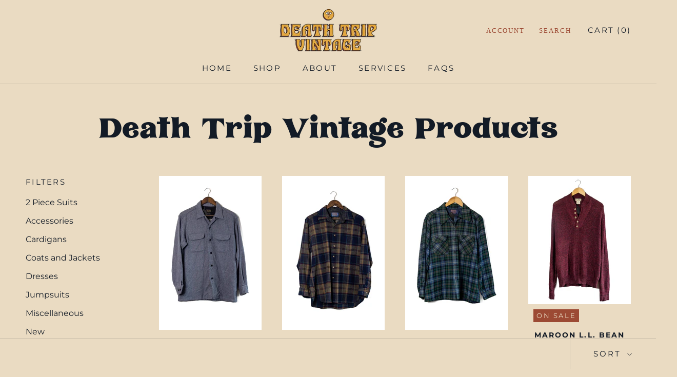

--- FILE ---
content_type: text/html; charset=utf-8
request_url: https://deathtripvtg.com/collections/all?page=3
body_size: 21993
content:
<!doctype html>

<html class="no-js" lang="en">
  <head>
<meta charset="utf-8"> 
    <meta http-equiv="X-UA-Compatible" content="IE=edge,chrome=1">
    <meta name="viewport" content="width=device-width, initial-scale=1.0, height=device-height, minimum-scale=1.0, maximum-scale=1.0">
    <meta name="theme-color" content="">

    <title>
      Death Trip Vintage Products &ndash; Death Trip Vintage
    </title><link rel="canonical" href="https://deathtripvtg.com/collections/all?page=3"><link rel="shortcut icon" href="//deathtripvtg.com/cdn/shop/files/Favicon_96x.png?v=1624922352" type="image/png"><meta property="og:type" content="website">
  <meta property="og:title" content="Death Trip Vintage Products">
  <meta property="og:image" content="http://deathtripvtg.com/cdn/shop/products/Deathtrip-10.12.22-216.jpg?v=1669933242">
  <meta property="og:image:secure_url" content="https://deathtripvtg.com/cdn/shop/products/Deathtrip-10.12.22-216.jpg?v=1669933242">
  <meta property="og:image:width" content="1366">
  <meta property="og:image:height" content="2048"><meta property="og:url" content="https://deathtripvtg.com/collections/all?page=3">
<meta property="og:site_name" content="Death Trip Vintage"><meta name="twitter:card" content="summary"><meta name="twitter:title" content="Death Trip Vintage Products">
  <meta name="twitter:description" content="">
  <meta name="twitter:image" content="https://deathtripvtg.com/cdn/shop/products/Deathtrip-10.12.22-216_600x600_crop_center.jpg?v=1669933242">
    <style>
  @font-face {
  font-family: Montserrat;
  font-weight: 400;
  font-style: normal;
  font-display: fallback;
  src: url("//deathtripvtg.com/cdn/fonts/montserrat/montserrat_n4.81949fa0ac9fd2021e16436151e8eaa539321637.woff2") format("woff2"),
       url("//deathtripvtg.com/cdn/fonts/montserrat/montserrat_n4.a6c632ca7b62da89c3594789ba828388aac693fe.woff") format("woff");
}

  @font-face {
  font-family: Montserrat;
  font-weight: 400;
  font-style: normal;
  font-display: fallback;
  src: url("//deathtripvtg.com/cdn/fonts/montserrat/montserrat_n4.81949fa0ac9fd2021e16436151e8eaa539321637.woff2") format("woff2"),
       url("//deathtripvtg.com/cdn/fonts/montserrat/montserrat_n4.a6c632ca7b62da89c3594789ba828388aac693fe.woff") format("woff");
}


  @font-face {
  font-family: Montserrat;
  font-weight: 700;
  font-style: normal;
  font-display: fallback;
  src: url("//deathtripvtg.com/cdn/fonts/montserrat/montserrat_n7.3c434e22befd5c18a6b4afadb1e3d77c128c7939.woff2") format("woff2"),
       url("//deathtripvtg.com/cdn/fonts/montserrat/montserrat_n7.5d9fa6e2cae713c8fb539a9876489d86207fe957.woff") format("woff");
}

  @font-face {
  font-family: Montserrat;
  font-weight: 400;
  font-style: italic;
  font-display: fallback;
  src: url("//deathtripvtg.com/cdn/fonts/montserrat/montserrat_i4.5a4ea298b4789e064f62a29aafc18d41f09ae59b.woff2") format("woff2"),
       url("//deathtripvtg.com/cdn/fonts/montserrat/montserrat_i4.072b5869c5e0ed5b9d2021e4c2af132e16681ad2.woff") format("woff");
}

  @font-face {
  font-family: Montserrat;
  font-weight: 700;
  font-style: italic;
  font-display: fallback;
  src: url("//deathtripvtg.com/cdn/fonts/montserrat/montserrat_i7.a0d4a463df4f146567d871890ffb3c80408e7732.woff2") format("woff2"),
       url("//deathtripvtg.com/cdn/fonts/montserrat/montserrat_i7.f6ec9f2a0681acc6f8152c40921d2a4d2e1a2c78.woff") format("woff");
}


  :root {
    --heading-font-family : Montserrat, sans-serif;
    --heading-font-weight : 400;
    --heading-font-style  : normal;

    --text-font-family : Montserrat, sans-serif;
    --text-font-weight : 400;
    --text-font-style  : normal;

    --base-text-font-size   : 16px;
    --default-text-font-size: 14px;--background          : #eadbc2;
    --background-rgb      : 234, 219, 194;
    --light-background    : #e2a643;
    --light-background-rgb: 226, 166, 67;
    --heading-color       : #131b26;
    --text-color          : #131b26;
    --text-color-rgb      : 19, 27, 38;
    --text-color-light    : #eadbc2;
    --text-color-light-rgb: 234, 219, 194;
    --link-color          : #131b26;
    --link-color-rgb      : 19, 27, 38;
    --border-color        : #cabeab;
    --border-color-rgb    : 202, 190, 171;

    --button-background    : #e2a643;
    --button-background-rgb: 226, 166, 67;
    --button-text-color    : #131b26;

    --header-background       : #eadbc2;
    --header-heading-color    : #131b26;
    --header-light-text-color : #9c4a34;
    --header-border-color     : #cabeab;

    --footer-background    : #e2a643;
    --footer-text-color    : #131b26;
    --footer-heading-color : #131b26;
    --footer-border-color  : #c3913f;

    --navigation-background      : #eadbc2;
    --navigation-background-rgb  : 234, 219, 194;
    --navigation-text-color      : #131b26;
    --navigation-text-color-light: rgba(19, 27, 38, 0.5);
    --navigation-border-color    : rgba(19, 27, 38, 0.25);

    --newsletter-popup-background     : #131b26;
    --newsletter-popup-text-color     : #131b26;
    --newsletter-popup-text-color-rgb : 19, 27, 38;

    --secondary-elements-background       : #95a7a1;
    --secondary-elements-background-rgb   : 149, 167, 161;
    --secondary-elements-text-color       : #131b26;
    --secondary-elements-text-color-light : rgba(19, 27, 38, 0.5);
    --secondary-elements-border-color     : rgba(19, 27, 38, 0.25);

    --product-sale-price-color    : #9c4a34;
    --product-sale-price-color-rgb: 156, 74, 52;

    /* Shopify related variables */
    --payment-terms-background-color: #eadbc2;

    /* Products */

    --horizontal-spacing-four-products-per-row: 40px;
        --horizontal-spacing-two-products-per-row : 40px;

    --vertical-spacing-four-products-per-row: 60px;
        --vertical-spacing-two-products-per-row : 75px;

    /* Animation */
    --drawer-transition-timing: cubic-bezier(0.645, 0.045, 0.355, 1);
    --header-base-height: 80px; /* We set a default for browsers that do not support CSS variables */

    /* Cursors */
    --cursor-zoom-in-svg    : url(//deathtripvtg.com/cdn/shop/t/3/assets/cursor-zoom-in.svg?v=132607221474808018601623709111);
    --cursor-zoom-in-2x-svg : url(//deathtripvtg.com/cdn/shop/t/3/assets/cursor-zoom-in-2x.svg?v=148626994051939842271623709111);
  }
</style>

<script>
  // IE11 does not have support for CSS variables, so we have to polyfill them
  if (!(((window || {}).CSS || {}).supports && window.CSS.supports('(--a: 0)'))) {
    const script = document.createElement('script');
    script.type = 'text/javascript';
    script.src = 'https://cdn.jsdelivr.net/npm/css-vars-ponyfill@2';
    script.onload = function() {
      cssVars({});
    };

    document.getElementsByTagName('head')[0].appendChild(script);
  }
</script>

    <script>window.performance && window.performance.mark && window.performance.mark('shopify.content_for_header.start');</script><meta name="facebook-domain-verification" content="77kr11lklx2lubqnmxw8bv5lgo6fnp">
<meta name="google-site-verification" content="TnOrX5HUerfxArPxI2V-XZOuH7WezscGyAMnD40cGzg">
<meta id="shopify-digital-wallet" name="shopify-digital-wallet" content="/56725799071/digital_wallets/dialog">
<meta name="shopify-checkout-api-token" content="a0272cf171f34fb505a63696e1b3ddd3">
<meta id="in-context-paypal-metadata" data-shop-id="56725799071" data-venmo-supported="false" data-environment="production" data-locale="en_US" data-paypal-v4="true" data-currency="USD">
<link rel="alternate" type="application/atom+xml" title="Feed" href="/collections/all.atom" />
<link rel="prev" href="/collections/all?page=2">
<link rel="next" href="/collections/all?page=4">
<link rel="alternate" type="application/json+oembed" href="https://deathtripvtg.com/collections/all.oembed?page=3">
<script async="async" src="/checkouts/internal/preloads.js?locale=en-US"></script>
<link rel="preconnect" href="https://shop.app" crossorigin="anonymous">
<script async="async" src="https://shop.app/checkouts/internal/preloads.js?locale=en-US&shop_id=56725799071" crossorigin="anonymous"></script>
<script id="apple-pay-shop-capabilities" type="application/json">{"shopId":56725799071,"countryCode":"US","currencyCode":"USD","merchantCapabilities":["supports3DS"],"merchantId":"gid:\/\/shopify\/Shop\/56725799071","merchantName":"Death Trip Vintage","requiredBillingContactFields":["postalAddress","email"],"requiredShippingContactFields":["postalAddress","email"],"shippingType":"shipping","supportedNetworks":["visa","masterCard","amex","discover","elo","jcb"],"total":{"type":"pending","label":"Death Trip Vintage","amount":"1.00"},"shopifyPaymentsEnabled":true,"supportsSubscriptions":true}</script>
<script id="shopify-features" type="application/json">{"accessToken":"a0272cf171f34fb505a63696e1b3ddd3","betas":["rich-media-storefront-analytics"],"domain":"deathtripvtg.com","predictiveSearch":true,"shopId":56725799071,"locale":"en"}</script>
<script>var Shopify = Shopify || {};
Shopify.shop = "death-trip-vintage.myshopify.com";
Shopify.locale = "en";
Shopify.currency = {"active":"USD","rate":"1.0"};
Shopify.country = "US";
Shopify.theme = {"name":"Death Trip Vintage V1.0","id":123886600351,"schema_name":"Prestige","schema_version":"4.14.2","theme_store_id":855,"role":"main"};
Shopify.theme.handle = "null";
Shopify.theme.style = {"id":null,"handle":null};
Shopify.cdnHost = "deathtripvtg.com/cdn";
Shopify.routes = Shopify.routes || {};
Shopify.routes.root = "/";</script>
<script type="module">!function(o){(o.Shopify=o.Shopify||{}).modules=!0}(window);</script>
<script>!function(o){function n(){var o=[];function n(){o.push(Array.prototype.slice.apply(arguments))}return n.q=o,n}var t=o.Shopify=o.Shopify||{};t.loadFeatures=n(),t.autoloadFeatures=n()}(window);</script>
<script>
  window.ShopifyPay = window.ShopifyPay || {};
  window.ShopifyPay.apiHost = "shop.app\/pay";
  window.ShopifyPay.redirectState = null;
</script>
<script id="shop-js-analytics" type="application/json">{"pageType":"collection"}</script>
<script defer="defer" async type="module" src="//deathtripvtg.com/cdn/shopifycloud/shop-js/modules/v2/client.init-shop-cart-sync_IZsNAliE.en.esm.js"></script>
<script defer="defer" async type="module" src="//deathtripvtg.com/cdn/shopifycloud/shop-js/modules/v2/chunk.common_0OUaOowp.esm.js"></script>
<script type="module">
  await import("//deathtripvtg.com/cdn/shopifycloud/shop-js/modules/v2/client.init-shop-cart-sync_IZsNAliE.en.esm.js");
await import("//deathtripvtg.com/cdn/shopifycloud/shop-js/modules/v2/chunk.common_0OUaOowp.esm.js");

  window.Shopify.SignInWithShop?.initShopCartSync?.({"fedCMEnabled":true,"windoidEnabled":true});

</script>
<script>
  window.Shopify = window.Shopify || {};
  if (!window.Shopify.featureAssets) window.Shopify.featureAssets = {};
  window.Shopify.featureAssets['shop-js'] = {"shop-cart-sync":["modules/v2/client.shop-cart-sync_DLOhI_0X.en.esm.js","modules/v2/chunk.common_0OUaOowp.esm.js"],"init-fed-cm":["modules/v2/client.init-fed-cm_C6YtU0w6.en.esm.js","modules/v2/chunk.common_0OUaOowp.esm.js"],"shop-button":["modules/v2/client.shop-button_BCMx7GTG.en.esm.js","modules/v2/chunk.common_0OUaOowp.esm.js"],"shop-cash-offers":["modules/v2/client.shop-cash-offers_BT26qb5j.en.esm.js","modules/v2/chunk.common_0OUaOowp.esm.js","modules/v2/chunk.modal_CGo_dVj3.esm.js"],"init-windoid":["modules/v2/client.init-windoid_B9PkRMql.en.esm.js","modules/v2/chunk.common_0OUaOowp.esm.js"],"init-shop-email-lookup-coordinator":["modules/v2/client.init-shop-email-lookup-coordinator_DZkqjsbU.en.esm.js","modules/v2/chunk.common_0OUaOowp.esm.js"],"shop-toast-manager":["modules/v2/client.shop-toast-manager_Di2EnuM7.en.esm.js","modules/v2/chunk.common_0OUaOowp.esm.js"],"shop-login-button":["modules/v2/client.shop-login-button_BtqW_SIO.en.esm.js","modules/v2/chunk.common_0OUaOowp.esm.js","modules/v2/chunk.modal_CGo_dVj3.esm.js"],"avatar":["modules/v2/client.avatar_BTnouDA3.en.esm.js"],"pay-button":["modules/v2/client.pay-button_CWa-C9R1.en.esm.js","modules/v2/chunk.common_0OUaOowp.esm.js"],"init-shop-cart-sync":["modules/v2/client.init-shop-cart-sync_IZsNAliE.en.esm.js","modules/v2/chunk.common_0OUaOowp.esm.js"],"init-customer-accounts":["modules/v2/client.init-customer-accounts_DenGwJTU.en.esm.js","modules/v2/client.shop-login-button_BtqW_SIO.en.esm.js","modules/v2/chunk.common_0OUaOowp.esm.js","modules/v2/chunk.modal_CGo_dVj3.esm.js"],"init-shop-for-new-customer-accounts":["modules/v2/client.init-shop-for-new-customer-accounts_JdHXxpS9.en.esm.js","modules/v2/client.shop-login-button_BtqW_SIO.en.esm.js","modules/v2/chunk.common_0OUaOowp.esm.js","modules/v2/chunk.modal_CGo_dVj3.esm.js"],"init-customer-accounts-sign-up":["modules/v2/client.init-customer-accounts-sign-up_D6__K_p8.en.esm.js","modules/v2/client.shop-login-button_BtqW_SIO.en.esm.js","modules/v2/chunk.common_0OUaOowp.esm.js","modules/v2/chunk.modal_CGo_dVj3.esm.js"],"checkout-modal":["modules/v2/client.checkout-modal_C_ZQDY6s.en.esm.js","modules/v2/chunk.common_0OUaOowp.esm.js","modules/v2/chunk.modal_CGo_dVj3.esm.js"],"shop-follow-button":["modules/v2/client.shop-follow-button_XetIsj8l.en.esm.js","modules/v2/chunk.common_0OUaOowp.esm.js","modules/v2/chunk.modal_CGo_dVj3.esm.js"],"lead-capture":["modules/v2/client.lead-capture_DvA72MRN.en.esm.js","modules/v2/chunk.common_0OUaOowp.esm.js","modules/v2/chunk.modal_CGo_dVj3.esm.js"],"shop-login":["modules/v2/client.shop-login_ClXNxyh6.en.esm.js","modules/v2/chunk.common_0OUaOowp.esm.js","modules/v2/chunk.modal_CGo_dVj3.esm.js"],"payment-terms":["modules/v2/client.payment-terms_CNlwjfZz.en.esm.js","modules/v2/chunk.common_0OUaOowp.esm.js","modules/v2/chunk.modal_CGo_dVj3.esm.js"]};
</script>
<script id="__st">var __st={"a":56725799071,"offset":-28800,"reqid":"eacc7a0a-61a3-4c87-b6c1-e8266b945c62-1768538836","pageurl":"deathtripvtg.com\/collections\/all?page=3","u":"a1dc80b3c4e3","p":"collection","rtyp":"collection","rid":280016519327};</script>
<script>window.ShopifyPaypalV4VisibilityTracking = true;</script>
<script id="captcha-bootstrap">!function(){'use strict';const t='contact',e='account',n='new_comment',o=[[t,t],['blogs',n],['comments',n],[t,'customer']],c=[[e,'customer_login'],[e,'guest_login'],[e,'recover_customer_password'],[e,'create_customer']],r=t=>t.map((([t,e])=>`form[action*='/${t}']:not([data-nocaptcha='true']) input[name='form_type'][value='${e}']`)).join(','),a=t=>()=>t?[...document.querySelectorAll(t)].map((t=>t.form)):[];function s(){const t=[...o],e=r(t);return a(e)}const i='password',u='form_key',d=['recaptcha-v3-token','g-recaptcha-response','h-captcha-response',i],f=()=>{try{return window.sessionStorage}catch{return}},m='__shopify_v',_=t=>t.elements[u];function p(t,e,n=!1){try{const o=window.sessionStorage,c=JSON.parse(o.getItem(e)),{data:r}=function(t){const{data:e,action:n}=t;return t[m]||n?{data:e,action:n}:{data:t,action:n}}(c);for(const[e,n]of Object.entries(r))t.elements[e]&&(t.elements[e].value=n);n&&o.removeItem(e)}catch(o){console.error('form repopulation failed',{error:o})}}const l='form_type',E='cptcha';function T(t){t.dataset[E]=!0}const w=window,h=w.document,L='Shopify',v='ce_forms',y='captcha';let A=!1;((t,e)=>{const n=(g='f06e6c50-85a8-45c8-87d0-21a2b65856fe',I='https://cdn.shopify.com/shopifycloud/storefront-forms-hcaptcha/ce_storefront_forms_captcha_hcaptcha.v1.5.2.iife.js',D={infoText:'Protected by hCaptcha',privacyText:'Privacy',termsText:'Terms'},(t,e,n)=>{const o=w[L][v],c=o.bindForm;if(c)return c(t,g,e,D).then(n);var r;o.q.push([[t,g,e,D],n]),r=I,A||(h.body.append(Object.assign(h.createElement('script'),{id:'captcha-provider',async:!0,src:r})),A=!0)});var g,I,D;w[L]=w[L]||{},w[L][v]=w[L][v]||{},w[L][v].q=[],w[L][y]=w[L][y]||{},w[L][y].protect=function(t,e){n(t,void 0,e),T(t)},Object.freeze(w[L][y]),function(t,e,n,w,h,L){const[v,y,A,g]=function(t,e,n){const i=e?o:[],u=t?c:[],d=[...i,...u],f=r(d),m=r(i),_=r(d.filter((([t,e])=>n.includes(e))));return[a(f),a(m),a(_),s()]}(w,h,L),I=t=>{const e=t.target;return e instanceof HTMLFormElement?e:e&&e.form},D=t=>v().includes(t);t.addEventListener('submit',(t=>{const e=I(t);if(!e)return;const n=D(e)&&!e.dataset.hcaptchaBound&&!e.dataset.recaptchaBound,o=_(e),c=g().includes(e)&&(!o||!o.value);(n||c)&&t.preventDefault(),c&&!n&&(function(t){try{if(!f())return;!function(t){const e=f();if(!e)return;const n=_(t);if(!n)return;const o=n.value;o&&e.removeItem(o)}(t);const e=Array.from(Array(32),(()=>Math.random().toString(36)[2])).join('');!function(t,e){_(t)||t.append(Object.assign(document.createElement('input'),{type:'hidden',name:u})),t.elements[u].value=e}(t,e),function(t,e){const n=f();if(!n)return;const o=[...t.querySelectorAll(`input[type='${i}']`)].map((({name:t})=>t)),c=[...d,...o],r={};for(const[a,s]of new FormData(t).entries())c.includes(a)||(r[a]=s);n.setItem(e,JSON.stringify({[m]:1,action:t.action,data:r}))}(t,e)}catch(e){console.error('failed to persist form',e)}}(e),e.submit())}));const S=(t,e)=>{t&&!t.dataset[E]&&(n(t,e.some((e=>e===t))),T(t))};for(const o of['focusin','change'])t.addEventListener(o,(t=>{const e=I(t);D(e)&&S(e,y())}));const B=e.get('form_key'),M=e.get(l),P=B&&M;t.addEventListener('DOMContentLoaded',(()=>{const t=y();if(P)for(const e of t)e.elements[l].value===M&&p(e,B);[...new Set([...A(),...v().filter((t=>'true'===t.dataset.shopifyCaptcha))])].forEach((e=>S(e,t)))}))}(h,new URLSearchParams(w.location.search),n,t,e,['guest_login'])})(!0,!0)}();</script>
<script integrity="sha256-4kQ18oKyAcykRKYeNunJcIwy7WH5gtpwJnB7kiuLZ1E=" data-source-attribution="shopify.loadfeatures" defer="defer" src="//deathtripvtg.com/cdn/shopifycloud/storefront/assets/storefront/load_feature-a0a9edcb.js" crossorigin="anonymous"></script>
<script crossorigin="anonymous" defer="defer" src="//deathtripvtg.com/cdn/shopifycloud/storefront/assets/shopify_pay/storefront-65b4c6d7.js?v=20250812"></script>
<script data-source-attribution="shopify.dynamic_checkout.dynamic.init">var Shopify=Shopify||{};Shopify.PaymentButton=Shopify.PaymentButton||{isStorefrontPortableWallets:!0,init:function(){window.Shopify.PaymentButton.init=function(){};var t=document.createElement("script");t.src="https://deathtripvtg.com/cdn/shopifycloud/portable-wallets/latest/portable-wallets.en.js",t.type="module",document.head.appendChild(t)}};
</script>
<script data-source-attribution="shopify.dynamic_checkout.buyer_consent">
  function portableWalletsHideBuyerConsent(e){var t=document.getElementById("shopify-buyer-consent"),n=document.getElementById("shopify-subscription-policy-button");t&&n&&(t.classList.add("hidden"),t.setAttribute("aria-hidden","true"),n.removeEventListener("click",e))}function portableWalletsShowBuyerConsent(e){var t=document.getElementById("shopify-buyer-consent"),n=document.getElementById("shopify-subscription-policy-button");t&&n&&(t.classList.remove("hidden"),t.removeAttribute("aria-hidden"),n.addEventListener("click",e))}window.Shopify?.PaymentButton&&(window.Shopify.PaymentButton.hideBuyerConsent=portableWalletsHideBuyerConsent,window.Shopify.PaymentButton.showBuyerConsent=portableWalletsShowBuyerConsent);
</script>
<script data-source-attribution="shopify.dynamic_checkout.cart.bootstrap">document.addEventListener("DOMContentLoaded",(function(){function t(){return document.querySelector("shopify-accelerated-checkout-cart, shopify-accelerated-checkout")}if(t())Shopify.PaymentButton.init();else{new MutationObserver((function(e,n){t()&&(Shopify.PaymentButton.init(),n.disconnect())})).observe(document.body,{childList:!0,subtree:!0})}}));
</script>
<link id="shopify-accelerated-checkout-styles" rel="stylesheet" media="screen" href="https://deathtripvtg.com/cdn/shopifycloud/portable-wallets/latest/accelerated-checkout-backwards-compat.css" crossorigin="anonymous">
<style id="shopify-accelerated-checkout-cart">
        #shopify-buyer-consent {
  margin-top: 1em;
  display: inline-block;
  width: 100%;
}

#shopify-buyer-consent.hidden {
  display: none;
}

#shopify-subscription-policy-button {
  background: none;
  border: none;
  padding: 0;
  text-decoration: underline;
  font-size: inherit;
  cursor: pointer;
}

#shopify-subscription-policy-button::before {
  box-shadow: none;
}

      </style>

<script>window.performance && window.performance.mark && window.performance.mark('shopify.content_for_header.end');</script>

    <link rel="stylesheet" href="//deathtripvtg.com/cdn/shop/t/3/assets/theme.css?v=62743950103161681811633526953">
    <link rel="stylesheet" href="//deathtripvtg.com/cdn/shop/t/3/assets/dtv-custom.css?v=139447316058000441291631823173">

    
    <script>
      //Changing titles of collection pages to not include tagsDeath Trip Vintage Products
//END// This allows to expose several variables to the global scope, to be used in scripts
      window.theme = {
        pageType: "collection",
        moneyFormat: "${{amount}}",
        moneyWithCurrencyFormat: "${{amount}} USD",
        productImageSize: "natural",
        searchMode: "product",
        showPageTransition: true,
        showElementStaggering: true,
        showImageZooming: true
      };

      window.routes = {
        rootUrl: "\/",
        rootUrlWithoutSlash: '',
        cartUrl: "\/cart",
        cartAddUrl: "\/cart\/add",
        cartChangeUrl: "\/cart\/change",
        searchUrl: "\/search",
        productRecommendationsUrl: "\/recommendations\/products"
      };

      window.languages = {
        cartAddNote: "Add Order Note",
        cartEditNote: "Edit Order Note",
        productImageLoadingError: "This image could not be loaded. Please try to reload the page.",
        productFormAddToCart: "Add to cart",
        productFormUnavailable: "Unavailable",
        productFormSoldOut: "Sold Out",
        shippingEstimatorOneResult: "1 option available:",
        shippingEstimatorMoreResults: "{{count}} options available:",
        shippingEstimatorNoResults: "No shipping could be found"
      };

      window.lazySizesConfig = {
        loadHidden: false,
        hFac: 0.5,
        expFactor: 2,
        ricTimeout: 150,
        lazyClass: 'Image--lazyLoad',
        loadingClass: 'Image--lazyLoading',
        loadedClass: 'Image--lazyLoaded'
      };

      document.documentElement.className = document.documentElement.className.replace('no-js', 'js');
      document.documentElement.style.setProperty('--window-height', window.innerHeight + 'px');

      // We do a quick detection of some features (we could use Modernizr but for so little...)
      (function() {
        document.documentElement.className += ((window.CSS && window.CSS.supports('(position: sticky) or (position: -webkit-sticky)')) ? ' supports-sticky' : ' no-supports-sticky');
        document.documentElement.className += (window.matchMedia('(-moz-touch-enabled: 1), (hover: none)')).matches ? ' no-supports-hover' : ' supports-hover';
      }());
    </script>

    <script src="//deathtripvtg.com/cdn/shop/t/3/assets/lazysizes.min.js?v=174358363404432586981623695187" async></script><script src="https://polyfill-fastly.net/v3/polyfill.min.js?unknown=polyfill&features=fetch,Element.prototype.closest,Element.prototype.remove,Element.prototype.classList,Array.prototype.includes,Array.prototype.fill,Object.assign,CustomEvent,IntersectionObserver,IntersectionObserverEntry,URL" defer></script>
    <script src="//deathtripvtg.com/cdn/shop/t/3/assets/libs.min.js?v=26178543184394469741623695188" defer></script>
    <script src="//deathtripvtg.com/cdn/shop/t/3/assets/theme.min.js?v=181661505088875613471623695191" defer></script>
    <script src="//deathtripvtg.com/cdn/shop/t/3/assets/custom.js?v=183944157590872491501623695187" defer></script>

    <script>
      (function () {
        window.onpageshow = function() {
          if (window.theme.showPageTransition) {
            var pageTransition = document.querySelector('.PageTransition');

            if (pageTransition) {
              pageTransition.style.visibility = 'visible';
              pageTransition.style.opacity = '0';
            }
          }

          // When the page is loaded from the cache, we have to reload the cart content
          document.documentElement.dispatchEvent(new CustomEvent('cart:refresh', {
            bubbles: true
          }));
        };
      })();
    </script>

    


  <script type="application/ld+json">
  {
    "@context": "http://schema.org",
    "@type": "BreadcrumbList",
  "itemListElement": [{
      "@type": "ListItem",
      "position": 1,
      "name": "Translation missing: en.general.breadcrumb.home",
      "item": "https://deathtripvtg.com"
    },{
          "@type": "ListItem",
          "position": 2,
          "name": "Death Trip Vintage Products",
          "item": "https://deathtripvtg.com/collections/all"
        }]
  }
  </script>

    
    <!--START FLODESK CODE-->
    <script>
  (function(w, d, t, s, n) {
    w.FlodeskObject = n;
    var fn = function() {
      (w[n].q = w[n].q || []).push(arguments);
    };
    w[n] = w[n] || fn;
    var f = d.getElementsByTagName(t)[0];
    var e = d.createElement(t);
    var h = '?v=' + new Date().getTime();
    e.async = true;
    e.src = s + h;
    f.parentNode.insertBefore(e, f);
  })(window, document, 'script', 'https://assets.flodesk.com/universal.js', 'fd');
  window.fd('form', {
    formId: '60f73bb8e0b04153adeb6ca8'
  });
</script>
        <!--END FLODESK CODE-->

    
<!-- Hotjar Tracking Code for https://www.deathtripvtg.com -->
<script>
    (function(h,o,t,j,a,r){
        h.hj=h.hj||function(){(h.hj.q=h.hj.q||[]).push(arguments)};
        h._hjSettings={hjid:2602804,hjsv:6};
        a=o.getElementsByTagName('head')[0];
        r=o.createElement('script');r.async=1;
        r.src=t+h._hjSettings.hjid+j+h._hjSettings.hjsv;
        a.appendChild(r);
    })(window,document,'https://static.hotjar.com/c/hotjar-','.js?sv=');
</script>   
<!-- Hotjar Tracking Code END -->
<meta name=“p:domain_verify” content=“5676df21972e0bd07d7316bd2e94963d”/>    
    
  <link href="https://monorail-edge.shopifysvc.com" rel="dns-prefetch">
<script>(function(){if ("sendBeacon" in navigator && "performance" in window) {try {var session_token_from_headers = performance.getEntriesByType('navigation')[0].serverTiming.find(x => x.name == '_s').description;} catch {var session_token_from_headers = undefined;}var session_cookie_matches = document.cookie.match(/_shopify_s=([^;]*)/);var session_token_from_cookie = session_cookie_matches && session_cookie_matches.length === 2 ? session_cookie_matches[1] : "";var session_token = session_token_from_headers || session_token_from_cookie || "";function handle_abandonment_event(e) {var entries = performance.getEntries().filter(function(entry) {return /monorail-edge.shopifysvc.com/.test(entry.name);});if (!window.abandonment_tracked && entries.length === 0) {window.abandonment_tracked = true;var currentMs = Date.now();var navigation_start = performance.timing.navigationStart;var payload = {shop_id: 56725799071,url: window.location.href,navigation_start,duration: currentMs - navigation_start,session_token,page_type: "collection"};window.navigator.sendBeacon("https://monorail-edge.shopifysvc.com/v1/produce", JSON.stringify({schema_id: "online_store_buyer_site_abandonment/1.1",payload: payload,metadata: {event_created_at_ms: currentMs,event_sent_at_ms: currentMs}}));}}window.addEventListener('pagehide', handle_abandonment_event);}}());</script>
<script id="web-pixels-manager-setup">(function e(e,d,r,n,o){if(void 0===o&&(o={}),!Boolean(null===(a=null===(i=window.Shopify)||void 0===i?void 0:i.analytics)||void 0===a?void 0:a.replayQueue)){var i,a;window.Shopify=window.Shopify||{};var t=window.Shopify;t.analytics=t.analytics||{};var s=t.analytics;s.replayQueue=[],s.publish=function(e,d,r){return s.replayQueue.push([e,d,r]),!0};try{self.performance.mark("wpm:start")}catch(e){}var l=function(){var e={modern:/Edge?\/(1{2}[4-9]|1[2-9]\d|[2-9]\d{2}|\d{4,})\.\d+(\.\d+|)|Firefox\/(1{2}[4-9]|1[2-9]\d|[2-9]\d{2}|\d{4,})\.\d+(\.\d+|)|Chrom(ium|e)\/(9{2}|\d{3,})\.\d+(\.\d+|)|(Maci|X1{2}).+ Version\/(15\.\d+|(1[6-9]|[2-9]\d|\d{3,})\.\d+)([,.]\d+|)( \(\w+\)|)( Mobile\/\w+|) Safari\/|Chrome.+OPR\/(9{2}|\d{3,})\.\d+\.\d+|(CPU[ +]OS|iPhone[ +]OS|CPU[ +]iPhone|CPU IPhone OS|CPU iPad OS)[ +]+(15[._]\d+|(1[6-9]|[2-9]\d|\d{3,})[._]\d+)([._]\d+|)|Android:?[ /-](13[3-9]|1[4-9]\d|[2-9]\d{2}|\d{4,})(\.\d+|)(\.\d+|)|Android.+Firefox\/(13[5-9]|1[4-9]\d|[2-9]\d{2}|\d{4,})\.\d+(\.\d+|)|Android.+Chrom(ium|e)\/(13[3-9]|1[4-9]\d|[2-9]\d{2}|\d{4,})\.\d+(\.\d+|)|SamsungBrowser\/([2-9]\d|\d{3,})\.\d+/,legacy:/Edge?\/(1[6-9]|[2-9]\d|\d{3,})\.\d+(\.\d+|)|Firefox\/(5[4-9]|[6-9]\d|\d{3,})\.\d+(\.\d+|)|Chrom(ium|e)\/(5[1-9]|[6-9]\d|\d{3,})\.\d+(\.\d+|)([\d.]+$|.*Safari\/(?![\d.]+ Edge\/[\d.]+$))|(Maci|X1{2}).+ Version\/(10\.\d+|(1[1-9]|[2-9]\d|\d{3,})\.\d+)([,.]\d+|)( \(\w+\)|)( Mobile\/\w+|) Safari\/|Chrome.+OPR\/(3[89]|[4-9]\d|\d{3,})\.\d+\.\d+|(CPU[ +]OS|iPhone[ +]OS|CPU[ +]iPhone|CPU IPhone OS|CPU iPad OS)[ +]+(10[._]\d+|(1[1-9]|[2-9]\d|\d{3,})[._]\d+)([._]\d+|)|Android:?[ /-](13[3-9]|1[4-9]\d|[2-9]\d{2}|\d{4,})(\.\d+|)(\.\d+|)|Mobile Safari.+OPR\/([89]\d|\d{3,})\.\d+\.\d+|Android.+Firefox\/(13[5-9]|1[4-9]\d|[2-9]\d{2}|\d{4,})\.\d+(\.\d+|)|Android.+Chrom(ium|e)\/(13[3-9]|1[4-9]\d|[2-9]\d{2}|\d{4,})\.\d+(\.\d+|)|Android.+(UC? ?Browser|UCWEB|U3)[ /]?(15\.([5-9]|\d{2,})|(1[6-9]|[2-9]\d|\d{3,})\.\d+)\.\d+|SamsungBrowser\/(5\.\d+|([6-9]|\d{2,})\.\d+)|Android.+MQ{2}Browser\/(14(\.(9|\d{2,})|)|(1[5-9]|[2-9]\d|\d{3,})(\.\d+|))(\.\d+|)|K[Aa][Ii]OS\/(3\.\d+|([4-9]|\d{2,})\.\d+)(\.\d+|)/},d=e.modern,r=e.legacy,n=navigator.userAgent;return n.match(d)?"modern":n.match(r)?"legacy":"unknown"}(),u="modern"===l?"modern":"legacy",c=(null!=n?n:{modern:"",legacy:""})[u],f=function(e){return[e.baseUrl,"/wpm","/b",e.hashVersion,"modern"===e.buildTarget?"m":"l",".js"].join("")}({baseUrl:d,hashVersion:r,buildTarget:u}),m=function(e){var d=e.version,r=e.bundleTarget,n=e.surface,o=e.pageUrl,i=e.monorailEndpoint;return{emit:function(e){var a=e.status,t=e.errorMsg,s=(new Date).getTime(),l=JSON.stringify({metadata:{event_sent_at_ms:s},events:[{schema_id:"web_pixels_manager_load/3.1",payload:{version:d,bundle_target:r,page_url:o,status:a,surface:n,error_msg:t},metadata:{event_created_at_ms:s}}]});if(!i)return console&&console.warn&&console.warn("[Web Pixels Manager] No Monorail endpoint provided, skipping logging."),!1;try{return self.navigator.sendBeacon.bind(self.navigator)(i,l)}catch(e){}var u=new XMLHttpRequest;try{return u.open("POST",i,!0),u.setRequestHeader("Content-Type","text/plain"),u.send(l),!0}catch(e){return console&&console.warn&&console.warn("[Web Pixels Manager] Got an unhandled error while logging to Monorail."),!1}}}}({version:r,bundleTarget:l,surface:e.surface,pageUrl:self.location.href,monorailEndpoint:e.monorailEndpoint});try{o.browserTarget=l,function(e){var d=e.src,r=e.async,n=void 0===r||r,o=e.onload,i=e.onerror,a=e.sri,t=e.scriptDataAttributes,s=void 0===t?{}:t,l=document.createElement("script"),u=document.querySelector("head"),c=document.querySelector("body");if(l.async=n,l.src=d,a&&(l.integrity=a,l.crossOrigin="anonymous"),s)for(var f in s)if(Object.prototype.hasOwnProperty.call(s,f))try{l.dataset[f]=s[f]}catch(e){}if(o&&l.addEventListener("load",o),i&&l.addEventListener("error",i),u)u.appendChild(l);else{if(!c)throw new Error("Did not find a head or body element to append the script");c.appendChild(l)}}({src:f,async:!0,onload:function(){if(!function(){var e,d;return Boolean(null===(d=null===(e=window.Shopify)||void 0===e?void 0:e.analytics)||void 0===d?void 0:d.initialized)}()){var d=window.webPixelsManager.init(e)||void 0;if(d){var r=window.Shopify.analytics;r.replayQueue.forEach((function(e){var r=e[0],n=e[1],o=e[2];d.publishCustomEvent(r,n,o)})),r.replayQueue=[],r.publish=d.publishCustomEvent,r.visitor=d.visitor,r.initialized=!0}}},onerror:function(){return m.emit({status:"failed",errorMsg:"".concat(f," has failed to load")})},sri:function(e){var d=/^sha384-[A-Za-z0-9+/=]+$/;return"string"==typeof e&&d.test(e)}(c)?c:"",scriptDataAttributes:o}),m.emit({status:"loading"})}catch(e){m.emit({status:"failed",errorMsg:(null==e?void 0:e.message)||"Unknown error"})}}})({shopId: 56725799071,storefrontBaseUrl: "https://deathtripvtg.com",extensionsBaseUrl: "https://extensions.shopifycdn.com/cdn/shopifycloud/web-pixels-manager",monorailEndpoint: "https://monorail-edge.shopifysvc.com/unstable/produce_batch",surface: "storefront-renderer",enabledBetaFlags: ["2dca8a86"],webPixelsConfigList: [{"id":"436535455","configuration":"{\"config\":\"{\\\"pixel_id\\\":\\\"G-0WGYM1D7B6\\\",\\\"target_country\\\":\\\"US\\\",\\\"gtag_events\\\":[{\\\"type\\\":\\\"search\\\",\\\"action_label\\\":[\\\"G-0WGYM1D7B6\\\",\\\"AW-299856816\\\/kBUlCJ21r_QCELDn_Y4B\\\"]},{\\\"type\\\":\\\"begin_checkout\\\",\\\"action_label\\\":[\\\"G-0WGYM1D7B6\\\",\\\"AW-299856816\\\/ixrHCJq1r_QCELDn_Y4B\\\"]},{\\\"type\\\":\\\"view_item\\\",\\\"action_label\\\":[\\\"G-0WGYM1D7B6\\\",\\\"AW-299856816\\\/QjBOCJy0r_QCELDn_Y4B\\\",\\\"MC-GFVNEM1KFM\\\"]},{\\\"type\\\":\\\"purchase\\\",\\\"action_label\\\":[\\\"G-0WGYM1D7B6\\\",\\\"AW-299856816\\\/abivCJm0r_QCELDn_Y4B\\\",\\\"MC-GFVNEM1KFM\\\"]},{\\\"type\\\":\\\"page_view\\\",\\\"action_label\\\":[\\\"G-0WGYM1D7B6\\\",\\\"AW-299856816\\\/0LiOCJa0r_QCELDn_Y4B\\\",\\\"MC-GFVNEM1KFM\\\"]},{\\\"type\\\":\\\"add_payment_info\\\",\\\"action_label\\\":[\\\"G-0WGYM1D7B6\\\",\\\"AW-299856816\\\/46spCKC1r_QCELDn_Y4B\\\"]},{\\\"type\\\":\\\"add_to_cart\\\",\\\"action_label\\\":[\\\"G-0WGYM1D7B6\\\",\\\"AW-299856816\\\/yAxPCJ-0r_QCELDn_Y4B\\\"]}],\\\"enable_monitoring_mode\\\":false}\"}","eventPayloadVersion":"v1","runtimeContext":"OPEN","scriptVersion":"b2a88bafab3e21179ed38636efcd8a93","type":"APP","apiClientId":1780363,"privacyPurposes":[],"dataSharingAdjustments":{"protectedCustomerApprovalScopes":["read_customer_address","read_customer_email","read_customer_name","read_customer_personal_data","read_customer_phone"]}},{"id":"230064287","configuration":"{\"pixel_id\":\"899976980568319\",\"pixel_type\":\"facebook_pixel\",\"metaapp_system_user_token\":\"-\"}","eventPayloadVersion":"v1","runtimeContext":"OPEN","scriptVersion":"ca16bc87fe92b6042fbaa3acc2fbdaa6","type":"APP","apiClientId":2329312,"privacyPurposes":["ANALYTICS","MARKETING","SALE_OF_DATA"],"dataSharingAdjustments":{"protectedCustomerApprovalScopes":["read_customer_address","read_customer_email","read_customer_name","read_customer_personal_data","read_customer_phone"]}},{"id":"89915551","configuration":"{\"tagID\":\"2612454943209\"}","eventPayloadVersion":"v1","runtimeContext":"STRICT","scriptVersion":"18031546ee651571ed29edbe71a3550b","type":"APP","apiClientId":3009811,"privacyPurposes":["ANALYTICS","MARKETING","SALE_OF_DATA"],"dataSharingAdjustments":{"protectedCustomerApprovalScopes":["read_customer_address","read_customer_email","read_customer_name","read_customer_personal_data","read_customer_phone"]}},{"id":"shopify-app-pixel","configuration":"{}","eventPayloadVersion":"v1","runtimeContext":"STRICT","scriptVersion":"0450","apiClientId":"shopify-pixel","type":"APP","privacyPurposes":["ANALYTICS","MARKETING"]},{"id":"shopify-custom-pixel","eventPayloadVersion":"v1","runtimeContext":"LAX","scriptVersion":"0450","apiClientId":"shopify-pixel","type":"CUSTOM","privacyPurposes":["ANALYTICS","MARKETING"]}],isMerchantRequest: false,initData: {"shop":{"name":"Death Trip Vintage","paymentSettings":{"currencyCode":"USD"},"myshopifyDomain":"death-trip-vintage.myshopify.com","countryCode":"US","storefrontUrl":"https:\/\/deathtripvtg.com"},"customer":null,"cart":null,"checkout":null,"productVariants":[],"purchasingCompany":null},},"https://deathtripvtg.com/cdn","fcfee988w5aeb613cpc8e4bc33m6693e112",{"modern":"","legacy":""},{"shopId":"56725799071","storefrontBaseUrl":"https:\/\/deathtripvtg.com","extensionBaseUrl":"https:\/\/extensions.shopifycdn.com\/cdn\/shopifycloud\/web-pixels-manager","surface":"storefront-renderer","enabledBetaFlags":"[\"2dca8a86\"]","isMerchantRequest":"false","hashVersion":"fcfee988w5aeb613cpc8e4bc33m6693e112","publish":"custom","events":"[[\"page_viewed\",{}],[\"collection_viewed\",{\"collection\":{\"id\":\"280016519327\",\"title\":\"Death Trip Vintage Products\",\"productVariants\":[{\"price\":{\"amount\":100.0,\"currencyCode\":\"USD\"},\"product\":{\"title\":\"2000s Grey Pendleton Flannel\",\"vendor\":\"Death Trip Vintage\",\"id\":\"7590477693087\",\"untranslatedTitle\":\"2000s Grey Pendleton Flannel\",\"url\":\"\/products\/grey-pendleton-flannel\",\"type\":\"Vintage Blouses and Button Downs\"},\"id\":\"42833739153567\",\"image\":{\"src\":\"\/\/deathtripvtg.com\/cdn\/shop\/products\/Deathtrip-10.12.22-216.jpg?v=1669933242\"},\"sku\":\"MAS0013\",\"title\":\"Default Title\",\"untranslatedTitle\":\"Default Title\"},{\"price\":{\"amount\":175.0,\"currencyCode\":\"USD\"},\"product\":{\"title\":\"1960s Tan and Blue Pendleton Flannel\",\"vendor\":\"Death Trip Vintage\",\"id\":\"7590453117087\",\"untranslatedTitle\":\"1960s Tan and Blue Pendleton Flannel\",\"url\":\"\/products\/tan-and-blue-pendleton-flannel\",\"type\":\"Vintage Blouses and Button Downs\"},\"id\":\"42833694294175\",\"image\":{\"src\":\"\/\/deathtripvtg.com\/cdn\/shop\/products\/Deathtrip-10.12.22-214.jpg?v=1669933300\"},\"sku\":\"MAS0019\",\"title\":\"Default Title\",\"untranslatedTitle\":\"Default Title\"},{\"price\":{\"amount\":175.0,\"currencyCode\":\"USD\"},\"product\":{\"title\":\"1960s Blue Green Pendleton Flannel\",\"vendor\":\"Death Trip Vintage\",\"id\":\"7590447448223\",\"untranslatedTitle\":\"1960s Blue Green Pendleton Flannel\",\"url\":\"\/products\/blue-green-pendleton-flannel\",\"type\":\"Vintage Blouses and Button Downs\"},\"id\":\"42833684889759\",\"image\":{\"src\":\"\/\/deathtripvtg.com\/cdn\/shop\/products\/Deathtrip-10.12.22-218.jpg?v=1669933262\"},\"sku\":\"MAS0010\",\"title\":\"Default Title\",\"untranslatedTitle\":\"Default Title\"},{\"price\":{\"amount\":30.0,\"currencyCode\":\"USD\"},\"product\":{\"title\":\"Maroon L.L. Bean Sweater\",\"vendor\":\"Death Trip Vintage\",\"id\":\"7583678169247\",\"untranslatedTitle\":\"Maroon L.L. Bean Sweater\",\"url\":\"\/products\/maroon-l-l-bean-sweater\",\"type\":\"Sweaters\"},\"id\":\"42808490033311\",\"image\":{\"src\":\"\/\/deathtripvtg.com\/cdn\/shop\/products\/Deathtrip-10.12.22-040.jpg?v=1668991994\"},\"sku\":\"\",\"title\":\"Default Title\",\"untranslatedTitle\":\"Default Title\"},{\"price\":{\"amount\":50.0,\"currencyCode\":\"USD\"},\"product\":{\"title\":\"GHS Cheer Sweater\",\"vendor\":\"Death Trip Vintage\",\"id\":\"7583666438303\",\"untranslatedTitle\":\"GHS Cheer Sweater\",\"url\":\"\/products\/ghs-cheer-sweater\",\"type\":\"Sweaters\"},\"id\":\"42808433016991\",\"image\":{\"src\":\"\/\/deathtripvtg.com\/cdn\/shop\/products\/Deathtrip-10.12.22-008.jpg?v=1668985990\"},\"sku\":\"\",\"title\":\"Default Title\",\"untranslatedTitle\":\"Default Title\"},{\"price\":{\"amount\":150.0,\"currencyCode\":\"USD\"},\"product\":{\"title\":\"Star Horse Sweater\",\"vendor\":\"Death Trip Vintage\",\"id\":\"7576401510559\",\"untranslatedTitle\":\"Star Horse Sweater\",\"url\":\"\/products\/star-horse-sweater\",\"type\":\"Sweaters\"},\"id\":\"42783071797407\",\"image\":{\"src\":\"\/\/deathtripvtg.com\/cdn\/shop\/products\/Deathtrip-10.12.22-016.jpg?v=1668123763\"},\"sku\":\"\",\"title\":\"Default Title\",\"untranslatedTitle\":\"Default Title\"},{\"price\":{\"amount\":30.0,\"currencyCode\":\"USD\"},\"product\":{\"title\":\"DiMitri Sweater\",\"vendor\":\"Death Trip Vintage\",\"id\":\"7576441421983\",\"untranslatedTitle\":\"DiMitri Sweater\",\"url\":\"\/products\/dimitri-sweater\",\"type\":\"Sweaters\"},\"id\":\"42783215976607\",\"image\":{\"src\":\"\/\/deathtripvtg.com\/cdn\/shop\/products\/Deathtrip-10.12.22-004_311a6aed-fc6b-4aad-843b-d36b0d0f4b3d.jpg?v=1668130151\"},\"sku\":\"\",\"title\":\"Default Title\",\"untranslatedTitle\":\"Default Title\"},{\"price\":{\"amount\":200.0,\"currencyCode\":\"USD\"},\"product\":{\"title\":\"Vintage 93 Mike DuBois Psychedelic Tie-Dye\",\"vendor\":\"Death Trip Vintage\",\"id\":\"7571006193823\",\"untranslatedTitle\":\"Vintage 93 Mike DuBois Psychedelic Tie-Dye\",\"url\":\"\/products\/mike-dubois-psychedelic-world-tie-dye\",\"type\":\"T Shirts\"},\"id\":\"42765327040671\",\"image\":{\"src\":\"\/\/deathtripvtg.com\/cdn\/shop\/products\/Deathtrip-10.12.22-092.jpg?v=1667606759\"},\"sku\":\"TS00056\",\"title\":\"Default Title\",\"untranslatedTitle\":\"Default Title\"},{\"price\":{\"amount\":150.0,\"currencyCode\":\"USD\"},\"product\":{\"title\":\"Vintage 93 Betty Boop T Shirt\",\"vendor\":\"Death Trip Vintage\",\"id\":\"7570916868255\",\"untranslatedTitle\":\"Vintage 93 Betty Boop T Shirt\",\"url\":\"\/products\/light-pink-betty-boop\",\"type\":\"T Shirts\"},\"id\":\"42764848267423\",\"image\":{\"src\":\"\/\/deathtripvtg.com\/cdn\/shop\/products\/Deathtrip-10.12.22-086.jpg?v=1667597923\"},\"sku\":\"TS00062\",\"title\":\"Default Title\",\"untranslatedTitle\":\"Default Title\"},{\"price\":{\"amount\":30.0,\"currencyCode\":\"USD\"},\"product\":{\"title\":\"Vintage Royal Purple Button Down\",\"vendor\":\"Death Trip Vintage\",\"id\":\"7515364196511\",\"untranslatedTitle\":\"Vintage Royal Purple Button Down\",\"url\":\"\/products\/royal-purple-foxcroft-button-down\",\"type\":\"Apparel \u0026 Accessories\"},\"id\":\"42570126590111\",\"image\":{\"src\":\"\/\/deathtripvtg.com\/cdn\/shop\/products\/DeathtripStudio-5.2.22-060.jpg?v=1662675046\"},\"sku\":\"\",\"title\":\"Default Title\",\"untranslatedTitle\":\"Default Title\"},{\"price\":{\"amount\":50.0,\"currencyCode\":\"USD\"},\"product\":{\"title\":\"Y2K Magenta Bell-Bottom Trousers\",\"vendor\":\"Death Trip Vintage\",\"id\":\"7507173900447\",\"untranslatedTitle\":\"Y2K Magenta Bell-Bottom Trousers\",\"url\":\"\/products\/magenta-bell-bottom-trousers\",\"type\":\"Bottoms\"},\"id\":\"42547541180575\",\"image\":{\"src\":\"\/\/deathtripvtg.com\/cdn\/shop\/products\/DeathtripStudio-5.2.22-097.jpg?v=1662078446\"},\"sku\":\"\",\"title\":\"Default Title\",\"untranslatedTitle\":\"Default Title\"},{\"price\":{\"amount\":70.0,\"currencyCode\":\"USD\"},\"product\":{\"title\":\"Distressed Wrangler Jeans\",\"vendor\":\"Death Trip Vintage\",\"id\":\"7507155583135\",\"untranslatedTitle\":\"Distressed Wrangler Jeans\",\"url\":\"\/products\/distressed-wrangler-jeans\",\"type\":\"Bottoms\"},\"id\":\"42547507757215\",\"image\":{\"src\":\"\/\/deathtripvtg.com\/cdn\/shop\/products\/DeathtripStudio-5.2.22-095.jpg?v=1662077732\"},\"sku\":\"\",\"title\":\"Default Title\",\"untranslatedTitle\":\"Default Title\"},{\"price\":{\"amount\":50.0,\"currencyCode\":\"USD\"},\"product\":{\"title\":\"1960s Midi White Lace Slip Dress\",\"vendor\":\"Death Trip Vintage\",\"id\":\"7507122684063\",\"untranslatedTitle\":\"1960s Midi White Lace Slip Dress\",\"url\":\"\/products\/white-lace-nightgown\",\"type\":\"Dresses\"},\"id\":\"42547389989023\",\"image\":{\"src\":\"\/\/deathtripvtg.com\/cdn\/shop\/products\/DeathtripStudio-5.2.22-123.jpg?v=1662076407\"},\"sku\":\"\",\"title\":\"Default Title\",\"untranslatedTitle\":\"Default Title\"},{\"price\":{\"amount\":35.0,\"currencyCode\":\"USD\"},\"product\":{\"title\":\"Flowing Floral Shorts\",\"vendor\":\"Death Trip Vintage\",\"id\":\"7507097944223\",\"untranslatedTitle\":\"Flowing Floral Shorts\",\"url\":\"\/products\/flowing-floral-shorts\",\"type\":\"Skirts\"},\"id\":\"42547344998559\",\"image\":{\"src\":\"\/\/deathtripvtg.com\/cdn\/shop\/products\/DeathtripStudio-5.2.22-121.jpg?v=1662075146\"},\"sku\":\"\",\"title\":\"Default Title\",\"untranslatedTitle\":\"Default Title\"},{\"price\":{\"amount\":60.0,\"currencyCode\":\"USD\"},\"product\":{\"title\":\"Vintage Victorias Secret Silky Purple Oversized Blouse\",\"vendor\":\"Death Trip Vintage\",\"id\":\"7506871779487\",\"untranslatedTitle\":\"Vintage Victorias Secret Silky Purple Oversized Blouse\",\"url\":\"\/products\/royal-purple-button-down\",\"type\":\"Vintage Blouses and Button Downs\"},\"id\":\"42546914623647\",\"image\":{\"src\":\"\/\/deathtripvtg.com\/cdn\/shop\/products\/DeathtripStudio-5.2.22-109.jpg?v=1662066084\"},\"sku\":\"\",\"title\":\"Default Title\",\"untranslatedTitle\":\"Default Title\"},{\"price\":{\"amount\":30.0,\"currencyCode\":\"USD\"},\"product\":{\"title\":\"90s\/Y2K Babydoll Lingerie Tank Top\",\"vendor\":\"Death Trip Vintage\",\"id\":\"7506847006879\",\"untranslatedTitle\":\"90s\/Y2K Babydoll Lingerie Tank Top\",\"url\":\"\/products\/secret-treasure-lingerie-tank\",\"type\":\"Vintage Blouses and Button Downs\"},\"id\":\"42546873532575\",\"image\":{\"src\":\"\/\/deathtripvtg.com\/cdn\/shop\/products\/DeathtripStudio-5.2.22-117.jpg?v=1662065130\"},\"sku\":\"\",\"title\":\"Default Title\",\"untranslatedTitle\":\"Default Title\"}]}}]]"});</script><script>
  window.ShopifyAnalytics = window.ShopifyAnalytics || {};
  window.ShopifyAnalytics.meta = window.ShopifyAnalytics.meta || {};
  window.ShopifyAnalytics.meta.currency = 'USD';
  var meta = {"products":[{"id":7590477693087,"gid":"gid:\/\/shopify\/Product\/7590477693087","vendor":"Death Trip Vintage","type":"Vintage Blouses and Button Downs","handle":"grey-pendleton-flannel","variants":[{"id":42833739153567,"price":10000,"name":"2000s Grey Pendleton Flannel","public_title":null,"sku":"MAS0013"}],"remote":false},{"id":7590453117087,"gid":"gid:\/\/shopify\/Product\/7590453117087","vendor":"Death Trip Vintage","type":"Vintage Blouses and Button Downs","handle":"tan-and-blue-pendleton-flannel","variants":[{"id":42833694294175,"price":17500,"name":"1960s Tan and Blue Pendleton Flannel","public_title":null,"sku":"MAS0019"}],"remote":false},{"id":7590447448223,"gid":"gid:\/\/shopify\/Product\/7590447448223","vendor":"Death Trip Vintage","type":"Vintage Blouses and Button Downs","handle":"blue-green-pendleton-flannel","variants":[{"id":42833684889759,"price":17500,"name":"1960s Blue Green Pendleton Flannel","public_title":null,"sku":"MAS0010"}],"remote":false},{"id":7583678169247,"gid":"gid:\/\/shopify\/Product\/7583678169247","vendor":"Death Trip Vintage","type":"Sweaters","handle":"maroon-l-l-bean-sweater","variants":[{"id":42808490033311,"price":3000,"name":"Maroon L.L. Bean Sweater","public_title":null,"sku":""}],"remote":false},{"id":7583666438303,"gid":"gid:\/\/shopify\/Product\/7583666438303","vendor":"Death Trip Vintage","type":"Sweaters","handle":"ghs-cheer-sweater","variants":[{"id":42808433016991,"price":5000,"name":"GHS Cheer Sweater","public_title":null,"sku":""}],"remote":false},{"id":7576401510559,"gid":"gid:\/\/shopify\/Product\/7576401510559","vendor":"Death Trip Vintage","type":"Sweaters","handle":"star-horse-sweater","variants":[{"id":42783071797407,"price":15000,"name":"Star Horse Sweater","public_title":null,"sku":""}],"remote":false},{"id":7576441421983,"gid":"gid:\/\/shopify\/Product\/7576441421983","vendor":"Death Trip Vintage","type":"Sweaters","handle":"dimitri-sweater","variants":[{"id":42783215976607,"price":3000,"name":"DiMitri Sweater","public_title":null,"sku":""}],"remote":false},{"id":7571006193823,"gid":"gid:\/\/shopify\/Product\/7571006193823","vendor":"Death Trip Vintage","type":"T Shirts","handle":"mike-dubois-psychedelic-world-tie-dye","variants":[{"id":42765327040671,"price":20000,"name":"Vintage 93 Mike DuBois Psychedelic Tie-Dye","public_title":null,"sku":"TS00056"}],"remote":false},{"id":7570916868255,"gid":"gid:\/\/shopify\/Product\/7570916868255","vendor":"Death Trip Vintage","type":"T Shirts","handle":"light-pink-betty-boop","variants":[{"id":42764848267423,"price":15000,"name":"Vintage 93 Betty Boop T Shirt","public_title":null,"sku":"TS00062"}],"remote":false},{"id":7515364196511,"gid":"gid:\/\/shopify\/Product\/7515364196511","vendor":"Death Trip Vintage","type":"Apparel \u0026 Accessories","handle":"royal-purple-foxcroft-button-down","variants":[{"id":42570126590111,"price":3000,"name":"Vintage Royal Purple Button Down","public_title":null,"sku":""}],"remote":false},{"id":7507173900447,"gid":"gid:\/\/shopify\/Product\/7507173900447","vendor":"Death Trip Vintage","type":"Bottoms","handle":"magenta-bell-bottom-trousers","variants":[{"id":42547541180575,"price":5000,"name":"Y2K Magenta Bell-Bottom Trousers","public_title":null,"sku":""}],"remote":false},{"id":7507155583135,"gid":"gid:\/\/shopify\/Product\/7507155583135","vendor":"Death Trip Vintage","type":"Bottoms","handle":"distressed-wrangler-jeans","variants":[{"id":42547507757215,"price":7000,"name":"Distressed Wrangler Jeans","public_title":null,"sku":""}],"remote":false},{"id":7507122684063,"gid":"gid:\/\/shopify\/Product\/7507122684063","vendor":"Death Trip Vintage","type":"Dresses","handle":"white-lace-nightgown","variants":[{"id":42547389989023,"price":5000,"name":"1960s Midi White Lace Slip Dress","public_title":null,"sku":""}],"remote":false},{"id":7507097944223,"gid":"gid:\/\/shopify\/Product\/7507097944223","vendor":"Death Trip Vintage","type":"Skirts","handle":"flowing-floral-shorts","variants":[{"id":42547344998559,"price":3500,"name":"Flowing Floral Shorts","public_title":null,"sku":""}],"remote":false},{"id":7506871779487,"gid":"gid:\/\/shopify\/Product\/7506871779487","vendor":"Death Trip Vintage","type":"Vintage Blouses and Button Downs","handle":"royal-purple-button-down","variants":[{"id":42546914623647,"price":6000,"name":"Vintage Victorias Secret Silky Purple Oversized Blouse","public_title":null,"sku":""}],"remote":false},{"id":7506847006879,"gid":"gid:\/\/shopify\/Product\/7506847006879","vendor":"Death Trip Vintage","type":"Vintage Blouses and Button Downs","handle":"secret-treasure-lingerie-tank","variants":[{"id":42546873532575,"price":3000,"name":"90s\/Y2K Babydoll Lingerie Tank Top","public_title":null,"sku":""}],"remote":false}],"page":{"pageType":"collection","resourceType":"collection","resourceId":280016519327,"requestId":"eacc7a0a-61a3-4c87-b6c1-e8266b945c62-1768538836"}};
  for (var attr in meta) {
    window.ShopifyAnalytics.meta[attr] = meta[attr];
  }
</script>
<script class="analytics">
  (function () {
    var customDocumentWrite = function(content) {
      var jquery = null;

      if (window.jQuery) {
        jquery = window.jQuery;
      } else if (window.Checkout && window.Checkout.$) {
        jquery = window.Checkout.$;
      }

      if (jquery) {
        jquery('body').append(content);
      }
    };

    var hasLoggedConversion = function(token) {
      if (token) {
        return document.cookie.indexOf('loggedConversion=' + token) !== -1;
      }
      return false;
    }

    var setCookieIfConversion = function(token) {
      if (token) {
        var twoMonthsFromNow = new Date(Date.now());
        twoMonthsFromNow.setMonth(twoMonthsFromNow.getMonth() + 2);

        document.cookie = 'loggedConversion=' + token + '; expires=' + twoMonthsFromNow;
      }
    }

    var trekkie = window.ShopifyAnalytics.lib = window.trekkie = window.trekkie || [];
    if (trekkie.integrations) {
      return;
    }
    trekkie.methods = [
      'identify',
      'page',
      'ready',
      'track',
      'trackForm',
      'trackLink'
    ];
    trekkie.factory = function(method) {
      return function() {
        var args = Array.prototype.slice.call(arguments);
        args.unshift(method);
        trekkie.push(args);
        return trekkie;
      };
    };
    for (var i = 0; i < trekkie.methods.length; i++) {
      var key = trekkie.methods[i];
      trekkie[key] = trekkie.factory(key);
    }
    trekkie.load = function(config) {
      trekkie.config = config || {};
      trekkie.config.initialDocumentCookie = document.cookie;
      var first = document.getElementsByTagName('script')[0];
      var script = document.createElement('script');
      script.type = 'text/javascript';
      script.onerror = function(e) {
        var scriptFallback = document.createElement('script');
        scriptFallback.type = 'text/javascript';
        scriptFallback.onerror = function(error) {
                var Monorail = {
      produce: function produce(monorailDomain, schemaId, payload) {
        var currentMs = new Date().getTime();
        var event = {
          schema_id: schemaId,
          payload: payload,
          metadata: {
            event_created_at_ms: currentMs,
            event_sent_at_ms: currentMs
          }
        };
        return Monorail.sendRequest("https://" + monorailDomain + "/v1/produce", JSON.stringify(event));
      },
      sendRequest: function sendRequest(endpointUrl, payload) {
        // Try the sendBeacon API
        if (window && window.navigator && typeof window.navigator.sendBeacon === 'function' && typeof window.Blob === 'function' && !Monorail.isIos12()) {
          var blobData = new window.Blob([payload], {
            type: 'text/plain'
          });

          if (window.navigator.sendBeacon(endpointUrl, blobData)) {
            return true;
          } // sendBeacon was not successful

        } // XHR beacon

        var xhr = new XMLHttpRequest();

        try {
          xhr.open('POST', endpointUrl);
          xhr.setRequestHeader('Content-Type', 'text/plain');
          xhr.send(payload);
        } catch (e) {
          console.log(e);
        }

        return false;
      },
      isIos12: function isIos12() {
        return window.navigator.userAgent.lastIndexOf('iPhone; CPU iPhone OS 12_') !== -1 || window.navigator.userAgent.lastIndexOf('iPad; CPU OS 12_') !== -1;
      }
    };
    Monorail.produce('monorail-edge.shopifysvc.com',
      'trekkie_storefront_load_errors/1.1',
      {shop_id: 56725799071,
      theme_id: 123886600351,
      app_name: "storefront",
      context_url: window.location.href,
      source_url: "//deathtripvtg.com/cdn/s/trekkie.storefront.cd680fe47e6c39ca5d5df5f0a32d569bc48c0f27.min.js"});

        };
        scriptFallback.async = true;
        scriptFallback.src = '//deathtripvtg.com/cdn/s/trekkie.storefront.cd680fe47e6c39ca5d5df5f0a32d569bc48c0f27.min.js';
        first.parentNode.insertBefore(scriptFallback, first);
      };
      script.async = true;
      script.src = '//deathtripvtg.com/cdn/s/trekkie.storefront.cd680fe47e6c39ca5d5df5f0a32d569bc48c0f27.min.js';
      first.parentNode.insertBefore(script, first);
    };
    trekkie.load(
      {"Trekkie":{"appName":"storefront","development":false,"defaultAttributes":{"shopId":56725799071,"isMerchantRequest":null,"themeId":123886600351,"themeCityHash":"8459886565874173259","contentLanguage":"en","currency":"USD","eventMetadataId":"c0c18b88-bcd6-451d-b6bd-1595964739f5"},"isServerSideCookieWritingEnabled":true,"monorailRegion":"shop_domain","enabledBetaFlags":["65f19447"]},"Session Attribution":{},"S2S":{"facebookCapiEnabled":false,"source":"trekkie-storefront-renderer","apiClientId":580111}}
    );

    var loaded = false;
    trekkie.ready(function() {
      if (loaded) return;
      loaded = true;

      window.ShopifyAnalytics.lib = window.trekkie;

      var originalDocumentWrite = document.write;
      document.write = customDocumentWrite;
      try { window.ShopifyAnalytics.merchantGoogleAnalytics.call(this); } catch(error) {};
      document.write = originalDocumentWrite;

      window.ShopifyAnalytics.lib.page(null,{"pageType":"collection","resourceType":"collection","resourceId":280016519327,"requestId":"eacc7a0a-61a3-4c87-b6c1-e8266b945c62-1768538836","shopifyEmitted":true});

      var match = window.location.pathname.match(/checkouts\/(.+)\/(thank_you|post_purchase)/)
      var token = match? match[1]: undefined;
      if (!hasLoggedConversion(token)) {
        setCookieIfConversion(token);
        window.ShopifyAnalytics.lib.track("Viewed Product Category",{"currency":"USD","category":"Collection: all","collectionName":"all","collectionId":280016519327,"nonInteraction":true},undefined,undefined,{"shopifyEmitted":true});
      }
    });


        var eventsListenerScript = document.createElement('script');
        eventsListenerScript.async = true;
        eventsListenerScript.src = "//deathtripvtg.com/cdn/shopifycloud/storefront/assets/shop_events_listener-3da45d37.js";
        document.getElementsByTagName('head')[0].appendChild(eventsListenerScript);

})();</script>
  <script>
  if (!window.ga || (window.ga && typeof window.ga !== 'function')) {
    window.ga = function ga() {
      (window.ga.q = window.ga.q || []).push(arguments);
      if (window.Shopify && window.Shopify.analytics && typeof window.Shopify.analytics.publish === 'function') {
        window.Shopify.analytics.publish("ga_stub_called", {}, {sendTo: "google_osp_migration"});
      }
      console.error("Shopify's Google Analytics stub called with:", Array.from(arguments), "\nSee https://help.shopify.com/manual/promoting-marketing/pixels/pixel-migration#google for more information.");
    };
    if (window.Shopify && window.Shopify.analytics && typeof window.Shopify.analytics.publish === 'function') {
      window.Shopify.analytics.publish("ga_stub_initialized", {}, {sendTo: "google_osp_migration"});
    }
  }
</script>
<script
  defer
  src="https://deathtripvtg.com/cdn/shopifycloud/perf-kit/shopify-perf-kit-3.0.3.min.js"
  data-application="storefront-renderer"
  data-shop-id="56725799071"
  data-render-region="gcp-us-central1"
  data-page-type="collection"
  data-theme-instance-id="123886600351"
  data-theme-name="Prestige"
  data-theme-version="4.14.2"
  data-monorail-region="shop_domain"
  data-resource-timing-sampling-rate="10"
  data-shs="true"
  data-shs-beacon="true"
  data-shs-export-with-fetch="true"
  data-shs-logs-sample-rate="1"
  data-shs-beacon-endpoint="https://deathtripvtg.com/api/collect"
></script>
</head><body class="prestige--v4 features--heading-large features--heading-uppercase features--show-price-on-hover features--show-page-transition features--show-button-transition features--show-image-zooming features--show-element-staggering  template-collection">
    <a class="PageSkipLink u-visually-hidden" href="#main">Skip to content</a>
    <span class="LoadingBar"></span>
    <div class="PageOverlay"></div><div class="PageTransition"></div><div id="shopify-section-popup" class="shopify-section"></div>
    <div id="shopify-section-sidebar-menu" class="shopify-section"><section id="sidebar-menu" class="SidebarMenu Drawer Drawer--small Drawer--fromLeft" aria-hidden="true" data-section-id="sidebar-menu" data-section-type="sidebar-menu">
    <header class="Drawer__Header" data-drawer-animated-left>
      <button class="Drawer__Close Icon-Wrapper--clickable" data-action="close-drawer" data-drawer-id="sidebar-menu" aria-label="Close navigation"><svg class="Icon Icon--close" role="presentation" viewBox="0 0 16 14">
      <path d="M15 0L1 14m14 0L1 0" stroke="currentColor" fill="none" fill-rule="evenodd"></path>
    </svg></button>
    </header>

    <div class="Drawer__Content">
      <div class="Drawer__Main" data-drawer-animated-left data-scrollable>
        <div class="Drawer__Container">
          <nav class="SidebarMenu__Nav SidebarMenu__Nav--primary" aria-label="Sidebar navigation"><div class="Collapsible"><a href="/" class="Collapsible__Button Heading Link Link--primary u-h6">Home</a></div><div class="Collapsible"><button class="Collapsible__Button Heading u-h6" data-action="toggle-collapsible" aria-expanded="false">Shop<span class="Collapsible__Plus"></span>
                  </button>

                  <div class="Collapsible__Inner">
                    <div class="Collapsible__Content"><div class="Collapsible"><a href="/collections/all" class="Collapsible__Button Heading Text--subdued Link Link--primary u-h7">All Products</a></div><div class="Collapsible"><a href="/collections/outerwear" class="Collapsible__Button Heading Text--subdued Link Link--primary u-h7">Outerwear</a></div><div class="Collapsible"><a href="/collections/vintagetshirts" class="Collapsible__Button Heading Text--subdued Link Link--primary u-h7">Vintage T-Shirts</a></div><div class="Collapsible"><a href="/collections/tops" class="Collapsible__Button Heading Text--subdued Link Link--primary u-h7">Tops</a></div><div class="Collapsible"><a href="/collections/bottoms" class="Collapsible__Button Heading Text--subdued Link Link--primary u-h7">Bottoms</a></div><div class="Collapsible"><a href="/collections/dresses-suits" class="Collapsible__Button Heading Text--subdued Link Link--primary u-h7">Dresses and Suits</a></div><div class="Collapsible"><a href="/collections/accessories" class="Collapsible__Button Heading Text--subdued Link Link--primary u-h7">Accessories</a></div><div class="Collapsible"><a href="/collections/sale" class="Collapsible__Button Heading Text--subdued Link Link--primary u-h7">Sale</a></div><div class="Collapsible"><a href="https://deathtripvtg.com/collections/archive" class="Collapsible__Button Heading Text--subdued Link Link--primary u-h7">Archive</a></div></div>
                  </div></div><div class="Collapsible"><button class="Collapsible__Button Heading u-h6" data-action="toggle-collapsible" aria-expanded="false">Get to Know Us<span class="Collapsible__Plus"></span>
                  </button>

                  <div class="Collapsible__Inner">
                    <div class="Collapsible__Content"><div class="Collapsible"><a href="/pages/about-death-trip-vintage-san-diego-california" class="Collapsible__Button Heading Text--subdued Link Link--primary u-h7">About DTV</a></div><div class="Collapsible"><a href="https://death-trip-vintage.myshopify.com/index.html#shopify-section-16249994795284ddcd" class="Collapsible__Button Heading Text--subdued Link Link--primary u-h7">Mission &amp; Values</a></div><div class="Collapsible"><a href="https://deathtripvtg.com/pages/vintage-san-diego-ca" class="Collapsible__Button Heading Text--subdued Link Link--primary u-h7">Links</a></div></div>
                  </div></div><div class="Collapsible"><a href="https://death-trip-vintage.myshopify.com/index.html#services" class="Collapsible__Button Heading Link Link--primary u-h6">Services</a></div><div class="Collapsible"><a href="/pages/faqs-questions-about-vintage-clothes" class="Collapsible__Button Heading Link Link--primary u-h6">FAQs</a></div></nav><nav class="SidebarMenu__Nav SidebarMenu__Nav--secondary">
            <ul class="Linklist Linklist--spacingLoose"><li class="Linklist__Item">
                  <a href="/account" class="Text--subdued Link Link--primary">Account</a>
                </li></ul>
          </nav>
        </div>
      </div><aside class="Drawer__Footer" data-drawer-animated-bottom><ul class="SidebarMenu__Social HorizontalList HorizontalList--spacingFill">
    <li class="HorizontalList__Item">
      <a href="https://www.instagram.com/deathtripvtg/" class="Link Link--primary" target="_blank" rel="noopener" aria-label="Instagram">
        <span class="Icon-Wrapper--clickable"><svg class="Icon Icon--instagram" role="presentation" viewBox="0 0 32 32">
      <path d="M15.994 2.886c4.273 0 4.775.019 6.464.095 1.562.07 2.406.33 2.971.552.749.292 1.283.635 1.841 1.194s.908 1.092 1.194 1.841c.216.565.483 1.41.552 2.971.076 1.689.095 2.19.095 6.464s-.019 4.775-.095 6.464c-.07 1.562-.33 2.406-.552 2.971-.292.749-.635 1.283-1.194 1.841s-1.092.908-1.841 1.194c-.565.216-1.41.483-2.971.552-1.689.076-2.19.095-6.464.095s-4.775-.019-6.464-.095c-1.562-.07-2.406-.33-2.971-.552-.749-.292-1.283-.635-1.841-1.194s-.908-1.092-1.194-1.841c-.216-.565-.483-1.41-.552-2.971-.076-1.689-.095-2.19-.095-6.464s.019-4.775.095-6.464c.07-1.562.33-2.406.552-2.971.292-.749.635-1.283 1.194-1.841s1.092-.908 1.841-1.194c.565-.216 1.41-.483 2.971-.552 1.689-.083 2.19-.095 6.464-.095zm0-2.883c-4.343 0-4.889.019-6.597.095-1.702.076-2.864.349-3.879.743-1.054.406-1.943.959-2.832 1.848S1.251 4.473.838 5.521C.444 6.537.171 7.699.095 9.407.019 11.109 0 11.655 0 15.997s.019 4.889.095 6.597c.076 1.702.349 2.864.743 3.886.406 1.054.959 1.943 1.848 2.832s1.784 1.435 2.832 1.848c1.016.394 2.178.667 3.886.743s2.248.095 6.597.095 4.889-.019 6.597-.095c1.702-.076 2.864-.349 3.886-.743 1.054-.406 1.943-.959 2.832-1.848s1.435-1.784 1.848-2.832c.394-1.016.667-2.178.743-3.886s.095-2.248.095-6.597-.019-4.889-.095-6.597c-.076-1.702-.349-2.864-.743-3.886-.406-1.054-.959-1.943-1.848-2.832S27.532 1.247 26.484.834C25.468.44 24.306.167 22.598.091c-1.714-.07-2.26-.089-6.603-.089zm0 7.778c-4.533 0-8.216 3.676-8.216 8.216s3.683 8.216 8.216 8.216 8.216-3.683 8.216-8.216-3.683-8.216-8.216-8.216zm0 13.549c-2.946 0-5.333-2.387-5.333-5.333s2.387-5.333 5.333-5.333 5.333 2.387 5.333 5.333-2.387 5.333-5.333 5.333zM26.451 7.457c0 1.059-.858 1.917-1.917 1.917s-1.917-.858-1.917-1.917c0-1.059.858-1.917 1.917-1.917s1.917.858 1.917 1.917z"></path>
    </svg></span>
      </a>
    </li>

    

  </ul>

</aside></div>
</section>

</div>
<div id="sidebar-cart" class="Drawer Drawer--fromRight" aria-hidden="true" data-section-id="cart" data-section-type="cart" data-section-settings='{
  "type": "drawer",
  "itemCount": 0,
  "drawer": true,
  "hasShippingEstimator": false
}'>
  <div class="Drawer__Header Drawer__Header--bordered Drawer__Container">
      <span class="Drawer__Title Heading u-h4">Cart</span>

      <button class="Drawer__Close Icon-Wrapper--clickable" data-action="close-drawer" data-drawer-id="sidebar-cart" aria-label="Close cart"><svg class="Icon Icon--close" role="presentation" viewBox="0 0 16 14">
      <path d="M15 0L1 14m14 0L1 0" stroke="currentColor" fill="none" fill-rule="evenodd"></path>
    </svg></button>
  </div>

  <form class="Cart Drawer__Content" action="/cart" method="POST" novalidate>
    <div class="Drawer__Main" data-scrollable><p class="Cart__Empty Heading u-h5">Your cart is empty</p></div></form>
</div>
<div class="PageContainer">
      <div id="shopify-section-announcement" class="shopify-section"></div>
      <div id="shopify-section-header" class="shopify-section shopify-section--header"><div id="Search" class="Search" aria-hidden="true">
  <div class="Search__Inner">
    <div class="Search__SearchBar">
      <form action="/search" name="GET" role="search" class="Search__Form">
        <div class="Search__InputIconWrapper">
          <span class="hidden-tablet-and-up"><svg class="Icon Icon--search" role="presentation" viewBox="0 0 18 17">
      <g transform="translate(1 1)" stroke="currentColor" fill="none" fill-rule="evenodd" stroke-linecap="square">
        <path d="M16 16l-5.0752-5.0752"></path>
        <circle cx="6.4" cy="6.4" r="6.4"></circle>
      </g>
    </svg></span>
          <span class="hidden-phone"><svg class="Icon Icon--search-desktop" role="presentation" viewBox="0 0 21 21">
      <g transform="translate(1 1)" stroke="currentColor" stroke-width="2" fill="none" fill-rule="evenodd" stroke-linecap="square">
        <path d="M18 18l-5.7096-5.7096"></path>
        <circle cx="7.2" cy="7.2" r="7.2"></circle>
      </g>
    </svg></span>
        </div>

        <input type="search" class="Search__Input Heading" name="q" autocomplete="off" autocorrect="off" autocapitalize="off" aria-label="Search..." placeholder="Search..." autofocus>
        <input type="hidden" name="type" value="product">
      </form>

      <button class="Search__Close Link Link--primary" data-action="close-search" aria-label="Close search"><svg class="Icon Icon--close" role="presentation" viewBox="0 0 16 14">
      <path d="M15 0L1 14m14 0L1 0" stroke="currentColor" fill="none" fill-rule="evenodd"></path>
    </svg></button>
    </div>

    <div class="Search__Results" aria-hidden="true"></div>
  </div>
</div><header id="section-header"
        class="Header Header--inline   "
        data-section-id="header"
        data-section-type="header"
        data-section-settings='{
  "navigationStyle": "inline",
  "hasTransparentHeader": false,
  "isSticky": true
}'
        role="banner">
  <div class="Header__Wrapper">
    <div class="Header__FlexItem Header__FlexItem--fill">
      <button class="Header__Icon Icon-Wrapper Icon-Wrapper--clickable hidden-desk" aria-expanded="false" data-action="open-drawer" data-drawer-id="sidebar-menu" aria-label="Open navigation">
        <span class="hidden-tablet-and-up"><svg class="Icon Icon--nav" role="presentation" viewBox="0 0 20 14">
      <path d="M0 14v-1h20v1H0zm0-7.5h20v1H0v-1zM0 0h20v1H0V0z" fill="currentColor"></path>
    </svg></span>
        <span class="hidden-phone"><svg class="Icon Icon--nav-desktop" role="presentation" viewBox="0 0 24 16">
      <path d="M0 15.985v-2h24v2H0zm0-9h24v2H0v-2zm0-7h24v2H0v-2z" fill="currentColor"></path>
    </svg></span>
      </button><nav class="Header__MainNav hidden-pocket hidden-lap" aria-label="Main navigation">
          <ul class="HorizontalList HorizontalList--spacingExtraLoose"><li class="HorizontalList__Item " >
                <a href="/" class="Heading u-h6">Home<span class="Header__LinkSpacer">Home</span></a></li><li class="HorizontalList__Item " aria-haspopup="true">
                <a href="/collections/all" class="Heading u-h6">Shop<span class="Header__LinkSpacer">Shop</span></a><div class="MegaMenu  MegaMenu--grid" aria-hidden="true" >
                      <div class="MegaMenu__Inner"><div class="MegaMenu__Item MegaMenu__Item--fit">
                            <a href="/collections/outerwear" class="MegaMenu__Title Heading Text--subdued u-h7">Outerwear</a></div><div class="MegaMenu__Item MegaMenu__Item--fit">
                            <a href="/collections/tops" class="MegaMenu__Title Heading Text--subdued u-h7">Tops</a></div><div class="MegaMenu__Item MegaMenu__Item--fit">
                            <a href="/collections/bottoms" class="MegaMenu__Title Heading Text--subdued u-h7">Bottoms</a></div><div class="MegaMenu__Item MegaMenu__Item--fit">
                            <a href="/collections/dresses-suits" class="MegaMenu__Title Heading Text--subdued u-h7">Dresses and Suits</a></div><div class="MegaMenu__Item MegaMenu__Item--fit">
                            <a href="/collections/vintagetshirts/T-Shirts" class="MegaMenu__Title Heading Text--subdued u-h7">Vintage T Shirts</a></div><div class="MegaMenu__Item MegaMenu__Item--fit">
                            <a href="/collections/accessories" class="MegaMenu__Title Heading Text--subdued u-h7">Accessories</a></div><div class="MegaMenu__Item MegaMenu__Item--fit">
                            <a href="/collections/sale" class="MegaMenu__Title Heading Text--subdued u-h7">Sale</a></div><div class="MegaMenu__Item MegaMenu__Item--fit">
                            <a href="https://deathtripvtg.com/collections/archive" class="MegaMenu__Title Heading Text--subdued u-h7">Archive</a></div></div>
                    </div></li><li class="HorizontalList__Item " aria-haspopup="true">
                <a href="/pages/about-death-trip-vintage-san-diego-california" class="Heading u-h6">About</a><div class="DropdownMenu" aria-hidden="true">
                    <ul class="Linklist"><li class="Linklist__Item" >
                          <a href="/pages/about-death-trip-vintage-san-diego-california" class="Link Link--secondary">About DTV </a></li><li class="Linklist__Item" >
                          <a href="https://death-trip-vintage.myshopify.com/index.html#shopify-section-16249994795284ddcd" class="Link Link--secondary">Mission &amp; Values </a></li><li class="Linklist__Item" >
                          <a href="https://deathtripvtg.com/pages/vintage-san-diego-ca" class="Link Link--secondary">Links </a></li></ul>
                  </div></li><li class="HorizontalList__Item " >
                <a href="https://death-trip-vintage.myshopify.com/index.html#services" class="Heading u-h6">Services<span class="Header__LinkSpacer">Services</span></a></li><li class="HorizontalList__Item " >
                <a href="/pages/faqs-questions-about-vintage-clothes" class="Heading u-h6">FAQs<span class="Header__LinkSpacer">FAQs</span></a></li></ul>
        </nav></div><div class="Header__FlexItem Header__FlexItem--logo"><div class="Header__Logo"><a href="/" class="Header__LogoLink"><img class="Header__LogoImage Header__LogoImage--primary"
               src="//deathtripvtg.com/cdn/shop/files/logo-full-color-rgb-861px_72ppi_190x.png?v=1625599244"
               srcset="//deathtripvtg.com/cdn/shop/files/logo-full-color-rgb-861px_72ppi_190x.png?v=1625599244 1x, //deathtripvtg.com/cdn/shop/files/logo-full-color-rgb-861px_72ppi_190x@2x.png?v=1625599244 2x"
               width="190"
               alt="death-trip-vintage-genderless-clothing-and-sustainable-fashion-in-san-diego-califonia"></a></div></div>

    <div class="Header__FlexItem Header__FlexItem--fill"><nav class="Header__SecondaryNav hidden-phone">
          <ul class="HorizontalList HorizontalList--spacingLoose hidden-pocket hidden-lap"><li class="HorizontalList__Item">
                <a href="/account" class="Heading Link Link--primary Text--subdued u-h8">Account</a>
              </li><li class="HorizontalList__Item">
              <a href="/search" class="Heading Link Link--primary Text--subdued u-h8" data-action="toggle-search">Search</a>
            </li>

            <li class="HorizontalList__Item">
              <a href="/cart" class="Heading u-h6" data-action="open-drawer" data-drawer-id="sidebar-cart" aria-label="Open cart">Cart (<span class="Header__CartCount">0</span>)</a>
            </li>
          </ul>
        </nav><a href="/search" class="Header__Icon Icon-Wrapper Icon-Wrapper--clickable hidden-desk" data-action="toggle-search" aria-label="Search">
        <span class="hidden-tablet-and-up"><svg class="Icon Icon--search" role="presentation" viewBox="0 0 18 17">
      <g transform="translate(1 1)" stroke="currentColor" fill="none" fill-rule="evenodd" stroke-linecap="square">
        <path d="M16 16l-5.0752-5.0752"></path>
        <circle cx="6.4" cy="6.4" r="6.4"></circle>
      </g>
    </svg></span>
        <span class="hidden-phone"><svg class="Icon Icon--search-desktop" role="presentation" viewBox="0 0 21 21">
      <g transform="translate(1 1)" stroke="currentColor" stroke-width="2" fill="none" fill-rule="evenodd" stroke-linecap="square">
        <path d="M18 18l-5.7096-5.7096"></path>
        <circle cx="7.2" cy="7.2" r="7.2"></circle>
      </g>
    </svg></span>
      </a>

      <a href="/cart" class="Header__Icon Icon-Wrapper Icon-Wrapper--clickable hidden-desk" data-action="open-drawer" data-drawer-id="sidebar-cart" aria-expanded="false" aria-label="Open cart">
        <span class="hidden-tablet-and-up"><svg class="Icon Icon--cart" role="presentation" viewBox="0 0 17 20">
      <path d="M0 20V4.995l1 .006v.015l4-.002V4c0-2.484 1.274-4 3.5-4C10.518 0 12 1.48 12 4v1.012l5-.003v.985H1V19h15V6.005h1V20H0zM11 4.49C11 2.267 10.507 1 8.5 1 6.5 1 6 2.27 6 4.49V5l5-.002V4.49z" fill="currentColor"></path>
    </svg></span>
        <span class="hidden-phone"><svg class="Icon Icon--cart-desktop" role="presentation" viewBox="0 0 19 23">
      <path d="M0 22.985V5.995L2 6v.03l17-.014v16.968H0zm17-15H2v13h15v-13zm-5-2.882c0-2.04-.493-3.203-2.5-3.203-2 0-2.5 1.164-2.5 3.203v.912H5V4.647C5 1.19 7.274 0 9.5 0 11.517 0 14 1.354 14 4.647v1.368h-2v-.912z" fill="currentColor"></path>
    </svg></span>
        <span class="Header__CartDot "></span>
      </a>
    </div>
  </div>


</header>

<style>:root {
      --use-sticky-header: 1;
      --use-unsticky-header: 0;
    }

    .shopify-section--header {
      position: -webkit-sticky;
      position: sticky;
    }@media screen and (max-width: 640px) {
      .Header__LogoImage {
        max-width: 90px;
      }
    }:root {
      --header-is-not-transparent: 1;
      --header-is-transparent: 0;
    }</style>

<script>
  document.documentElement.style.setProperty('--header-height', document.getElementById('shopify-section-header').offsetHeight + 'px');
</script>

</div>

      <main id="main" role="main">
        <div id="shopify-section-collection-template" class="shopify-section shopify-section--bordered"><section data-section-id="collection-template" data-section-type="collection" data-section-settings='{
    "collectionUrl": "\/collections\/all",
    "currentTags": [],
    "sortBy": "best-selling",
    "filterPosition": "sidebar"
  }'><header class="PageHeader">
          <div class="Container">
            <div class="SectionHeader SectionHeader--center">
              <h1 class="SectionHeader__Heading Heading u-h1">Death Trip Vintage Products</h1></div>
          </div>
        </header><div id="collection-filter-drawer" class="CollectionFilters Drawer Drawer--secondary Drawer--fromRight" aria-hidden="true">
          <header class="Drawer__Header Drawer__Header--bordered Drawer__Header--center Drawer__Container">
            <span class="Drawer__Title Heading u-h4">Filters</span>

            <button class="Drawer__Close Icon-Wrapper--clickable" data-action="close-drawer" data-drawer-id="collection-filter-drawer" aria-label="Close navigation"><svg class="Icon Icon--close" role="presentation" viewBox="0 0 16 14">
      <path d="M15 0L1 14m14 0L1 0" stroke="currentColor" fill="none" fill-rule="evenodd"></path>
    </svg></button>
          </header>

          <div class="Drawer__Content">
            <div class="Drawer__Main" data-scrollable>
              <div class="Collapsible Collapsible--padded Collapsible--autoExpand">
                <button type="button" class="Collapsible__Button Heading u-h6" data-action="toggle-collapsible" aria-expanded="false">Filters<span class="Collapsible__Plus"></span>
                </button>

                <div class="Collapsible__Inner">
                  <div class="Collapsible__Content">
                    <ul class="Linklist"><li class="Linklist__Item ">
                          <button type="button" class="Link Link--primary Text--subdued " data-tag="2-piece-suits" data-action="toggle-tag">2 Piece Suits</button>
                        </li><li class="Linklist__Item ">
                          <button type="button" class="Link Link--primary Text--subdued " data-tag="accessories" data-action="toggle-tag">Accessories</button>
                        </li><li class="Linklist__Item ">
                          <button type="button" class="Link Link--primary Text--subdued " data-tag="cardigans" data-action="toggle-tag">Cardigans</button>
                        </li><li class="Linklist__Item ">
                          <button type="button" class="Link Link--primary Text--subdued " data-tag="coats-and-jackets" data-action="toggle-tag">Coats and Jackets</button>
                        </li><li class="Linklist__Item ">
                          <button type="button" class="Link Link--primary Text--subdued " data-tag="dresses" data-action="toggle-tag">Dresses</button>
                        </li><li class="Linklist__Item ">
                          <button type="button" class="Link Link--primary Text--subdued " data-tag="jumpsuits" data-action="toggle-tag">Jumpsuits</button>
                        </li><li class="Linklist__Item ">
                          <button type="button" class="Link Link--primary Text--subdued " data-tag="miscellaneous" data-action="toggle-tag">Miscellaneous</button>
                        </li><li class="Linklist__Item ">
                          <button type="button" class="Link Link--primary Text--subdued " data-tag="new" data-action="toggle-tag">New</button>
                        </li><li class="Linklist__Item ">
                          <button type="button" class="Link Link--primary Text--subdued " data-tag="outerwear" data-action="toggle-tag">Outerwear</button>
                        </li><li class="Linklist__Item ">
                          <button type="button" class="Link Link--primary Text--subdued " data-tag="pants-and-trousers" data-action="toggle-tag">Pants and Trousers</button>
                        </li><li class="Linklist__Item ">
                          <button type="button" class="Link Link--primary Text--subdued " data-tag="purses-and-wallets" data-action="toggle-tag">Purses and Wallets</button>
                        </li><li class="Linklist__Item ">
                          <button type="button" class="Link Link--primary Text--subdued " data-tag="shorts" data-action="toggle-tag">Shorts</button>
                        </li><li class="Linklist__Item ">
                          <button type="button" class="Link Link--primary Text--subdued " data-tag="skirts" data-action="toggle-tag">Skirts</button>
                        </li><li class="Linklist__Item ">
                          <button type="button" class="Link Link--primary Text--subdued " data-tag="sweaters" data-action="toggle-tag">Sweaters</button>
                        </li><li class="Linklist__Item ">
                          <button type="button" class="Link Link--primary Text--subdued " data-tag="t-shirts" data-action="toggle-tag">T Shirts</button>
                        </li><li class="Linklist__Item ">
                          <button type="button" class="Link Link--primary Text--subdued " data-tag="tops" data-action="toggle-tag">tops</button>
                        </li><li class="Linklist__Item ">
                          <button type="button" class="Link Link--primary Text--subdued " data-tag="vintage-blouses-and-button-downs" data-action="toggle-tag">Vintage Blouses and Button Downs</button>
                        </li></ul>
                  </div>
                </div>
              </div>
            </div>

            <div class="Drawer__Footer Drawer__Footer--padded" data-drawer-animated-bottom>
              <div class="ButtonGroup">
                <button type="button" class="ButtonGroup__Item Button Button--secondary" data-action="reset-tags" style="display: none">Reset</button>
                <button type="button" class="ButtonGroup__Item ButtonGroup__Item--expand Button Button--primary" data-action="apply-tags">Apply</button>
              </div>
            </div>
          </div>
        </div><div id="collection-sort-popover" class="Popover" aria-hidden="true">
          <header class="Popover__Header">
            <button class="Popover__Close Icon-Wrapper--clickable" data-action="close-popover" aria-label="Close"><svg class="Icon Icon--close" role="presentation" viewBox="0 0 16 14">
      <path d="M15 0L1 14m14 0L1 0" stroke="currentColor" fill="none" fill-rule="evenodd"></path>
    </svg></button>
            <span class="Popover__Title Heading u-h4">Sort</span>
          </header>

          <div class="Popover__Content">
            <div class="Popover__ValueList" data-scrollable>
              
<button class="Popover__Value  Heading Link Link--primary u-h6" data-value="manual" data-action="select-value">
                  Featured
                </button><button class="Popover__Value is-selected Heading Link Link--primary u-h6" data-value="best-selling" data-action="select-value">
                  Best selling
                </button><button class="Popover__Value  Heading Link Link--primary u-h6" data-value="title-ascending" data-action="select-value">
                  Alphabetically, A-Z
                </button><button class="Popover__Value  Heading Link Link--primary u-h6" data-value="title-descending" data-action="select-value">
                  Alphabetically, Z-A
                </button><button class="Popover__Value  Heading Link Link--primary u-h6" data-value="price-ascending" data-action="select-value">
                  Price, low to high
                </button><button class="Popover__Value  Heading Link Link--primary u-h6" data-value="price-descending" data-action="select-value">
                  Price, high to low
                </button><button class="Popover__Value  Heading Link Link--primary u-h6" data-value="created-ascending" data-action="select-value">
                  Date, old to new
                </button><button class="Popover__Value  Heading Link Link--primary u-h6" data-value="created-descending" data-action="select-value">
                  Date, new to old
                </button></div>
          </div>
        </div><div class="CollectionMain"><div class="CollectionInner"><div class="CollectionInner__Sidebar  hidden-pocket">
              <div class="CollectionFilters">
                <div class="Collapsible Collapsible--padded Collapsible--autoExpand">
                <button type="button" class="Collapsible__Button Heading u-h6" data-action="toggle-collapsible" aria-expanded="false">Filters<span class="Collapsible__Plus"></span>
                </button>

                <div class="Collapsible__Inner">
                  <div class="Collapsible__Content">
                    <ul class="Linklist"><li class="Linklist__Item ">
                          <button type="button" class="Link Link--primary Text--subdued " data-tag="2-piece-suits" data-action="toggle-tag">2 Piece Suits</button>
                        </li><li class="Linklist__Item ">
                          <button type="button" class="Link Link--primary Text--subdued " data-tag="accessories" data-action="toggle-tag">Accessories</button>
                        </li><li class="Linklist__Item ">
                          <button type="button" class="Link Link--primary Text--subdued " data-tag="cardigans" data-action="toggle-tag">Cardigans</button>
                        </li><li class="Linklist__Item ">
                          <button type="button" class="Link Link--primary Text--subdued " data-tag="coats-and-jackets" data-action="toggle-tag">Coats and Jackets</button>
                        </li><li class="Linklist__Item ">
                          <button type="button" class="Link Link--primary Text--subdued " data-tag="dresses" data-action="toggle-tag">Dresses</button>
                        </li><li class="Linklist__Item ">
                          <button type="button" class="Link Link--primary Text--subdued " data-tag="jumpsuits" data-action="toggle-tag">Jumpsuits</button>
                        </li><li class="Linklist__Item ">
                          <button type="button" class="Link Link--primary Text--subdued " data-tag="miscellaneous" data-action="toggle-tag">Miscellaneous</button>
                        </li><li class="Linklist__Item ">
                          <button type="button" class="Link Link--primary Text--subdued " data-tag="new" data-action="toggle-tag">New</button>
                        </li><li class="Linklist__Item ">
                          <button type="button" class="Link Link--primary Text--subdued " data-tag="outerwear" data-action="toggle-tag">Outerwear</button>
                        </li><li class="Linklist__Item ">
                          <button type="button" class="Link Link--primary Text--subdued " data-tag="pants-and-trousers" data-action="toggle-tag">Pants and Trousers</button>
                        </li><li class="Linklist__Item ">
                          <button type="button" class="Link Link--primary Text--subdued " data-tag="purses-and-wallets" data-action="toggle-tag">Purses and Wallets</button>
                        </li><li class="Linklist__Item ">
                          <button type="button" class="Link Link--primary Text--subdued " data-tag="shorts" data-action="toggle-tag">Shorts</button>
                        </li><li class="Linklist__Item ">
                          <button type="button" class="Link Link--primary Text--subdued " data-tag="skirts" data-action="toggle-tag">Skirts</button>
                        </li><li class="Linklist__Item ">
                          <button type="button" class="Link Link--primary Text--subdued " data-tag="sweaters" data-action="toggle-tag">Sweaters</button>
                        </li><li class="Linklist__Item ">
                          <button type="button" class="Link Link--primary Text--subdued " data-tag="t-shirts" data-action="toggle-tag">T Shirts</button>
                        </li><li class="Linklist__Item ">
                          <button type="button" class="Link Link--primary Text--subdued " data-tag="tops" data-action="toggle-tag">tops</button>
                        </li><li class="Linklist__Item ">
                          <button type="button" class="Link Link--primary Text--subdued " data-tag="vintage-blouses-and-button-downs" data-action="toggle-tag">Vintage Blouses and Button Downs</button>
                        </li></ul>
                  </div>
                </div>
              </div>

                <button type="button" class="Button Button--secondary" data-action="reset-tags" style="display: none">Reset</button>
              </div>
            </div><div class="CollectionInner__Products">
            <div class="ProductListWrapper">
        <div class="ProductList ProductList--grid ProductList--removeMargin Grid" data-mobile-count="2" data-desktop-count="4"><div class="Grid__Cell 1/2--phone 1/3--tablet-and-up 1/4--desk"><div class="ProductItem ">
  <div class="ProductItem__Wrapper"><a href="/collections/all/products/grey-pendleton-flannel" class="ProductItem__ImageWrapper ProductItem__ImageWrapper--withAlternateImage"><div class="AspectRatio AspectRatio--withFallback" style="max-width: 1366px; padding-bottom: 149.9267935578331%; --aspect-ratio: 0.6669921875"><img class="ProductItem__Image ProductItem__Image--alternate Image--lazyLoad Image--fadeIn" data-src="//deathtripvtg.com/cdn/shop/products/Deathtrip-10.12.22-217_{width}x.jpg?v=1669933242" data-widths="[200,300,400,600,800,900,1000,1200]" data-sizes="auto" alt="2000s Grey Pendleton Flannel" data-media-id="27127316152479"><img class="ProductItem__Image Image--lazyLoad Image--fadeIn" data-src="//deathtripvtg.com/cdn/shop/products/Deathtrip-10.12.22-216_{width}x.jpg?v=1669933242" data-widths="[200,400,600,700,800,900,1000,1200]" data-sizes="auto" alt="2000s Grey Pendleton Flannel" data-media-id="27127316119711">
        <span class="Image__Loader"></span>

        <noscript>
          <img class="ProductItem__Image ProductItem__Image--alternate" src="//deathtripvtg.com/cdn/shop/products/Deathtrip-10.12.22-217_600x.jpg?v=1669933242" alt="2000s Grey Pendleton Flannel">
          <img class="ProductItem__Image" src="//deathtripvtg.com/cdn/shop/products/Deathtrip-10.12.22-216_600x.jpg?v=1669933242" alt="2000s Grey Pendleton Flannel">
        </noscript>
      </div>
    </a><div class="ProductItem__Info ProductItem__Info--center"><h2 class="ProductItem__Title Heading">
          <a href="/collections/all/products/grey-pendleton-flannel">2000s Grey Pendleton Flannel</a>
        </h2><div class="ProductItem__PriceList ProductItem__PriceList--showOnHover Heading"><span class="ProductItem__Price Price Text--subdued">$100</span></div></div></div></div></div><div class="Grid__Cell 1/2--phone 1/3--tablet-and-up 1/4--desk"><div class="ProductItem ">
  <div class="ProductItem__Wrapper"><a href="/collections/all/products/tan-and-blue-pendleton-flannel" class="ProductItem__ImageWrapper ProductItem__ImageWrapper--withAlternateImage"><div class="AspectRatio AspectRatio--withFallback" style="max-width: 1366px; padding-bottom: 149.9267935578331%; --aspect-ratio: 0.6669921875"><img class="ProductItem__Image ProductItem__Image--alternate Image--lazyLoad Image--fadeIn" data-src="//deathtripvtg.com/cdn/shop/products/Deathtrip-10.12.22-215_{width}x.jpg?v=1669933300" data-widths="[200,300,400,600,800,900,1000,1200]" data-sizes="auto" alt="1960s Tan and Blue Pendleton Flannel" data-media-id="27127320117407"><img class="ProductItem__Image Image--lazyLoad Image--fadeIn" data-src="//deathtripvtg.com/cdn/shop/products/Deathtrip-10.12.22-214_{width}x.jpg?v=1669933300" data-widths="[200,400,600,700,800,900,1000,1200]" data-sizes="auto" alt="1960s Tan and Blue Pendleton Flannel" data-media-id="27127320084639">
        <span class="Image__Loader"></span>

        <noscript>
          <img class="ProductItem__Image ProductItem__Image--alternate" src="//deathtripvtg.com/cdn/shop/products/Deathtrip-10.12.22-215_600x.jpg?v=1669933300" alt="1960s Tan and Blue Pendleton Flannel">
          <img class="ProductItem__Image" src="//deathtripvtg.com/cdn/shop/products/Deathtrip-10.12.22-214_600x.jpg?v=1669933300" alt="1960s Tan and Blue Pendleton Flannel">
        </noscript>
      </div>
    </a><div class="ProductItem__Info ProductItem__Info--center"><h2 class="ProductItem__Title Heading">
          <a href="/collections/all/products/tan-and-blue-pendleton-flannel">1960s Tan and Blue Pendleton Flannel</a>
        </h2><div class="ProductItem__PriceList ProductItem__PriceList--showOnHover Heading"><span class="ProductItem__Price Price Text--subdued">$175</span></div></div></div></div></div><div class="Grid__Cell 1/2--phone 1/3--tablet-and-up 1/4--desk"><div class="ProductItem ">
  <div class="ProductItem__Wrapper"><a href="/collections/all/products/blue-green-pendleton-flannel" class="ProductItem__ImageWrapper ProductItem__ImageWrapper--withAlternateImage"><div class="AspectRatio AspectRatio--withFallback" style="max-width: 1366px; padding-bottom: 149.9267935578331%; --aspect-ratio: 0.6669921875"><img class="ProductItem__Image ProductItem__Image--alternate Image--lazyLoad Image--fadeIn" data-src="//deathtripvtg.com/cdn/shop/products/Deathtrip-10.12.22-219_{width}x.jpg?v=1669933262" data-widths="[200,300,400,600,800,900,1000,1200]" data-sizes="auto" alt="1960s Blue Green Pendleton Flannel" data-media-id="27127317790879"><img class="ProductItem__Image Image--lazyLoad Image--fadeIn" data-src="//deathtripvtg.com/cdn/shop/products/Deathtrip-10.12.22-218_{width}x.jpg?v=1669933262" data-widths="[200,400,600,700,800,900,1000,1200]" data-sizes="auto" alt="1960s Blue Green Pendleton Flannel" data-media-id="27127317758111">
        <span class="Image__Loader"></span>

        <noscript>
          <img class="ProductItem__Image ProductItem__Image--alternate" src="//deathtripvtg.com/cdn/shop/products/Deathtrip-10.12.22-219_600x.jpg?v=1669933262" alt="1960s Blue Green Pendleton Flannel">
          <img class="ProductItem__Image" src="//deathtripvtg.com/cdn/shop/products/Deathtrip-10.12.22-218_600x.jpg?v=1669933262" alt="1960s Blue Green Pendleton Flannel">
        </noscript>
      </div>
    </a><div class="ProductItem__Info ProductItem__Info--center"><h2 class="ProductItem__Title Heading">
          <a href="/collections/all/products/blue-green-pendleton-flannel">1960s Blue Green Pendleton Flannel</a>
        </h2><div class="ProductItem__PriceList ProductItem__PriceList--showOnHover Heading"><span class="ProductItem__Price Price Text--subdued">$175</span></div></div></div></div></div><div class="Grid__Cell 1/2--phone 1/3--tablet-and-up 1/4--desk"><div class="ProductItem ">
  <div class="ProductItem__Wrapper"><a href="/collections/all/products/maroon-l-l-bean-sweater" class="ProductItem__ImageWrapper ProductItem__ImageWrapper--withAlternateImage"><div class="AspectRatio AspectRatio--withFallback" style="max-width: 1638px; padding-bottom: 125.03052503052503%; --aspect-ratio: 0.7998046875"><img class="ProductItem__Image ProductItem__Image--alternate Image--lazyLoad Image--fadeIn" data-src="//deathtripvtg.com/cdn/shop/products/Deathtrip-10.12.22-041_{width}x.jpg?v=1668991993" data-widths="[200,300,400,600,800,900,1000,1200]" data-sizes="auto" alt="Maroon L.L. Bean Sweater" data-media-id="27060206993567"><img class="ProductItem__Image Image--lazyLoad Image--fadeIn" data-src="//deathtripvtg.com/cdn/shop/products/Deathtrip-10.12.22-040_{width}x.jpg?v=1668991994" data-widths="[200,400,600,700,800,900,1000,1200]" data-sizes="auto" alt="Maroon L.L. Bean Sweater" data-media-id="27060206960799">
        <span class="Image__Loader"></span>

        <noscript>
          <img class="ProductItem__Image ProductItem__Image--alternate" src="//deathtripvtg.com/cdn/shop/products/Deathtrip-10.12.22-041_600x.jpg?v=1668991993" alt="Maroon L.L. Bean Sweater">
          <img class="ProductItem__Image" src="//deathtripvtg.com/cdn/shop/products/Deathtrip-10.12.22-040_600x.jpg?v=1668991994" alt="Maroon L.L. Bean Sweater">
        </noscript>
      </div>
    </a><div class="ProductItem__LabelList">
          <span class="ProductItem__Label ProductItem__Label--onSale Heading Text--subdued">On sale</span>
        </div><div class="ProductItem__Info ProductItem__Info--center"><h2 class="ProductItem__Title Heading">
          <a href="/collections/all/products/maroon-l-l-bean-sweater">Maroon L.L. Bean Sweater</a>
        </h2><div class="ProductItem__PriceList ProductItem__PriceList--showOnHover Heading"><span class="ProductItem__Price Price Price--highlight Text--subdued">$30</span>
              <span class="ProductItem__Price Price Price--compareAt Text--subdued">$50</span></div></div></div></div></div><div class="Grid__Cell 1/2--phone 1/3--tablet-and-up 1/4--desk"><div class="ProductItem ">
  <div class="ProductItem__Wrapper"><a href="/collections/all/products/ghs-cheer-sweater" class="ProductItem__ImageWrapper ProductItem__ImageWrapper--withAlternateImage"><div class="AspectRatio AspectRatio--withFallback" style="max-width: 1638px; padding-bottom: 125.03052503052503%; --aspect-ratio: 0.7998046875"><img class="ProductItem__Image ProductItem__Image--alternate Image--lazyLoad Image--fadeIn" data-src="//deathtripvtg.com/cdn/shop/products/Deathtrip-10.12.22-009_{width}x.jpg?v=1668985991" data-widths="[200,300,400,600,800,900,1000,1200]" data-sizes="auto" alt="GHS Cheer Sweater" data-media-id="27059884720287"><img class="ProductItem__Image Image--lazyLoad Image--fadeIn" data-src="//deathtripvtg.com/cdn/shop/products/Deathtrip-10.12.22-008_{width}x.jpg?v=1668985990" data-widths="[200,400,600,700,800,900,1000,1200]" data-sizes="auto" alt="GHS Cheer Sweater" data-media-id="27059884687519">
        <span class="Image__Loader"></span>

        <noscript>
          <img class="ProductItem__Image ProductItem__Image--alternate" src="//deathtripvtg.com/cdn/shop/products/Deathtrip-10.12.22-009_600x.jpg?v=1668985991" alt="GHS Cheer Sweater">
          <img class="ProductItem__Image" src="//deathtripvtg.com/cdn/shop/products/Deathtrip-10.12.22-008_600x.jpg?v=1668985990" alt="GHS Cheer Sweater">
        </noscript>
      </div>
    </a><div class="ProductItem__Info ProductItem__Info--center"><h2 class="ProductItem__Title Heading">
          <a href="/collections/all/products/ghs-cheer-sweater">GHS Cheer Sweater</a>
        </h2><div class="ProductItem__PriceList ProductItem__PriceList--showOnHover Heading"><span class="ProductItem__Price Price Text--subdued">$50</span></div></div></div></div></div><div class="Grid__Cell 1/2--phone 1/3--tablet-and-up 1/4--desk"><div class="ProductItem ">
  <div class="ProductItem__Wrapper"><a href="/collections/all/products/star-horse-sweater" class="ProductItem__ImageWrapper ProductItem__ImageWrapper--withAlternateImage"><div class="AspectRatio AspectRatio--withFallback" style="max-width: 1638px; padding-bottom: 125.03052503052503%; --aspect-ratio: 0.7998046875"><img class="ProductItem__Image ProductItem__Image--alternate Image--lazyLoad Image--fadeIn" data-src="//deathtripvtg.com/cdn/shop/products/Deathtrip-10.12.22-017_{width}x.jpg?v=1668123763" data-widths="[200,300,400,600,800,900,1000,1200]" data-sizes="auto" alt="Star Horse Sweater" data-media-id="26995186368671"><img class="ProductItem__Image Image--lazyLoad Image--fadeIn" data-src="//deathtripvtg.com/cdn/shop/products/Deathtrip-10.12.22-016_{width}x.jpg?v=1668123763" data-widths="[200,400,600,700,800,900,1000,1200]" data-sizes="auto" alt="Star Horse Sweater" data-media-id="26995186335903">
        <span class="Image__Loader"></span>

        <noscript>
          <img class="ProductItem__Image ProductItem__Image--alternate" src="//deathtripvtg.com/cdn/shop/products/Deathtrip-10.12.22-017_600x.jpg?v=1668123763" alt="Star Horse Sweater">
          <img class="ProductItem__Image" src="//deathtripvtg.com/cdn/shop/products/Deathtrip-10.12.22-016_600x.jpg?v=1668123763" alt="Star Horse Sweater">
        </noscript>
      </div>
    </a><div class="ProductItem__Info ProductItem__Info--center"><h2 class="ProductItem__Title Heading">
          <a href="/collections/all/products/star-horse-sweater">Star Horse Sweater</a>
        </h2><div class="ProductItem__PriceList ProductItem__PriceList--showOnHover Heading"><span class="ProductItem__Price Price Text--subdued">$150</span></div></div></div></div></div><div class="Grid__Cell 1/2--phone 1/3--tablet-and-up 1/4--desk"><div class="ProductItem ">
  <div class="ProductItem__Wrapper"><a href="/collections/all/products/dimitri-sweater" class="ProductItem__ImageWrapper ProductItem__ImageWrapper--withAlternateImage"><div class="AspectRatio AspectRatio--withFallback" style="max-width: 1638px; padding-bottom: 125.03052503052503%; --aspect-ratio: 0.7998046875"><img class="ProductItem__Image ProductItem__Image--alternate Image--lazyLoad Image--fadeIn" data-src="//deathtripvtg.com/cdn/shop/products/Deathtrip-10.12.22-005_092c88a2-45d7-48b9-a5c5-12606680e11d_{width}x.jpg?v=1668130155" data-widths="[200,300,400,600,800,900,1000,1200]" data-sizes="auto" alt="DiMitri Sweater" data-media-id="26995626934431"><img class="ProductItem__Image Image--lazyLoad Image--fadeIn" data-src="//deathtripvtg.com/cdn/shop/products/Deathtrip-10.12.22-004_311a6aed-fc6b-4aad-843b-d36b0d0f4b3d_{width}x.jpg?v=1668130151" data-widths="[200,400,600,700,800,900,1000,1200]" data-sizes="auto" alt="DiMitri Sweater" data-media-id="26995626901663">
        <span class="Image__Loader"></span>

        <noscript>
          <img class="ProductItem__Image ProductItem__Image--alternate" src="//deathtripvtg.com/cdn/shop/products/Deathtrip-10.12.22-005_092c88a2-45d7-48b9-a5c5-12606680e11d_600x.jpg?v=1668130155" alt="DiMitri Sweater">
          <img class="ProductItem__Image" src="//deathtripvtg.com/cdn/shop/products/Deathtrip-10.12.22-004_311a6aed-fc6b-4aad-843b-d36b0d0f4b3d_600x.jpg?v=1668130151" alt="DiMitri Sweater">
        </noscript>
      </div>
    </a><div class="ProductItem__LabelList">
          <span class="ProductItem__Label ProductItem__Label--onSale Heading Text--subdued">On sale</span>
        </div><div class="ProductItem__Info ProductItem__Info--center"><h2 class="ProductItem__Title Heading">
          <a href="/collections/all/products/dimitri-sweater">DiMitri Sweater</a>
        </h2><div class="ProductItem__PriceList ProductItem__PriceList--showOnHover Heading"><span class="ProductItem__Price Price Price--highlight Text--subdued">$30</span>
              <span class="ProductItem__Price Price Price--compareAt Text--subdued">$50</span></div></div></div></div></div><div class="Grid__Cell 1/2--phone 1/3--tablet-and-up 1/4--desk"><div class="ProductItem ">
  <div class="ProductItem__Wrapper"><a href="/collections/all/products/mike-dubois-psychedelic-world-tie-dye" class="ProductItem__ImageWrapper ProductItem__ImageWrapper--withAlternateImage"><div class="AspectRatio AspectRatio--withFallback" style="max-width: 1366px; padding-bottom: 149.9267935578331%; --aspect-ratio: 0.6669921875"><img class="ProductItem__Image ProductItem__Image--alternate Image--lazyLoad Image--fadeIn" data-src="//deathtripvtg.com/cdn/shop/products/Deathtrip-10.12.22-093_{width}x.jpg?v=1667606759" data-widths="[200,300,400,600,800,900,1000,1200]" data-sizes="auto" alt="Vintage 93 Mike DuBois Psychedelic Tie-Dye" data-media-id="26953794191519"><img class="ProductItem__Image Image--lazyLoad Image--fadeIn" data-src="//deathtripvtg.com/cdn/shop/products/Deathtrip-10.12.22-092_{width}x.jpg?v=1667606759" data-widths="[200,400,600,700,800,900,1000,1200]" data-sizes="auto" alt="Vintage 93 Mike DuBois Psychedelic Tie-Dye" data-media-id="26953794158751">
        <span class="Image__Loader"></span>

        <noscript>
          <img class="ProductItem__Image ProductItem__Image--alternate" src="//deathtripvtg.com/cdn/shop/products/Deathtrip-10.12.22-093_600x.jpg?v=1667606759" alt="Vintage 93 Mike DuBois Psychedelic Tie-Dye">
          <img class="ProductItem__Image" src="//deathtripvtg.com/cdn/shop/products/Deathtrip-10.12.22-092_600x.jpg?v=1667606759" alt="Vintage 93 Mike DuBois Psychedelic Tie-Dye">
        </noscript>
      </div>
    </a><div class="ProductItem__Info ProductItem__Info--center"><h2 class="ProductItem__Title Heading">
          <a href="/collections/all/products/mike-dubois-psychedelic-world-tie-dye">Vintage 93 Mike DuBois Psychedelic Tie-Dye</a>
        </h2><div class="ProductItem__PriceList ProductItem__PriceList--showOnHover Heading"><span class="ProductItem__Price Price Text--subdued">$200</span></div></div></div></div></div><div class="Grid__Cell 1/2--phone 1/3--tablet-and-up 1/4--desk"><div class="ProductItem ">
  <div class="ProductItem__Wrapper"><a href="/collections/all/products/light-pink-betty-boop" class="ProductItem__ImageWrapper ProductItem__ImageWrapper--withAlternateImage"><div class="AspectRatio AspectRatio--withFallback" style="max-width: 1366px; padding-bottom: 149.9267935578331%; --aspect-ratio: 0.6669921875"><img class="ProductItem__Image ProductItem__Image--alternate Image--lazyLoad Image--fadeIn" data-src="//deathtripvtg.com/cdn/shop/products/Deathtrip-10.12.22-087_{width}x.jpg?v=1667597923" data-widths="[200,300,400,600,800,900,1000,1200]" data-sizes="auto" alt="Vintage 93 Betty Boop T Shirt" data-media-id="26952843559071"><img class="ProductItem__Image Image--lazyLoad Image--fadeIn" data-src="//deathtripvtg.com/cdn/shop/products/Deathtrip-10.12.22-086_{width}x.jpg?v=1667597923" data-widths="[200,400,600,700,800,900,1000,1200]" data-sizes="auto" alt="Vintage 93 Betty Boop T Shirt" data-media-id="26952843526303">
        <span class="Image__Loader"></span>

        <noscript>
          <img class="ProductItem__Image ProductItem__Image--alternate" src="//deathtripvtg.com/cdn/shop/products/Deathtrip-10.12.22-087_600x.jpg?v=1667597923" alt="Vintage 93 Betty Boop T Shirt">
          <img class="ProductItem__Image" src="//deathtripvtg.com/cdn/shop/products/Deathtrip-10.12.22-086_600x.jpg?v=1667597923" alt="Vintage 93 Betty Boop T Shirt">
        </noscript>
      </div>
    </a><div class="ProductItem__Info ProductItem__Info--center"><h2 class="ProductItem__Title Heading">
          <a href="/collections/all/products/light-pink-betty-boop">Vintage 93 Betty Boop T Shirt</a>
        </h2><div class="ProductItem__PriceList ProductItem__PriceList--showOnHover Heading"><span class="ProductItem__Price Price Text--subdued">$150</span></div></div></div></div></div><div class="Grid__Cell 1/2--phone 1/3--tablet-and-up 1/4--desk"><div class="ProductItem ">
  <div class="ProductItem__Wrapper"><a href="/collections/all/products/royal-purple-foxcroft-button-down" class="ProductItem__ImageWrapper ProductItem__ImageWrapper--withAlternateImage"><div class="AspectRatio AspectRatio--withFallback" style="max-width: 1366px; padding-bottom: 149.9267935578331%; --aspect-ratio: 0.6669921875"><img class="ProductItem__Image ProductItem__Image--alternate Image--lazyLoad Image--fadeIn" data-src="//deathtripvtg.com/cdn/shop/products/DeathtripStudio-5.2.22-061_{width}x.jpg?v=1662675047" data-widths="[200,300,400,600,800,900,1000,1200]" data-sizes="auto" alt="Vintage Royal Purple Button Down" data-media-id="26451447021727"><img class="ProductItem__Image Image--lazyLoad Image--fadeIn" data-src="//deathtripvtg.com/cdn/shop/products/DeathtripStudio-5.2.22-060_{width}x.jpg?v=1662675046" data-widths="[200,400,600,700,800,900,1000,1200]" data-sizes="auto" alt="Vintage Royal Purple Button Down" data-media-id="26451446988959">
        <span class="Image__Loader"></span>

        <noscript>
          <img class="ProductItem__Image ProductItem__Image--alternate" src="//deathtripvtg.com/cdn/shop/products/DeathtripStudio-5.2.22-061_600x.jpg?v=1662675047" alt="Vintage Royal Purple Button Down">
          <img class="ProductItem__Image" src="//deathtripvtg.com/cdn/shop/products/DeathtripStudio-5.2.22-060_600x.jpg?v=1662675046" alt="Vintage Royal Purple Button Down">
        </noscript>
      </div>
    </a><div class="ProductItem__Info ProductItem__Info--center"><h2 class="ProductItem__Title Heading">
          <a href="/collections/all/products/royal-purple-foxcroft-button-down">Vintage Royal Purple Button Down</a>
        </h2><div class="ProductItem__PriceList ProductItem__PriceList--showOnHover Heading"><span class="ProductItem__Price Price Text--subdued">$30</span></div></div></div></div></div><div class="Grid__Cell 1/2--phone 1/3--tablet-and-up 1/4--desk"><div class="ProductItem ">
  <div class="ProductItem__Wrapper"><a href="/collections/all/products/magenta-bell-bottom-trousers" class="ProductItem__ImageWrapper ProductItem__ImageWrapper--withAlternateImage"><div class="AspectRatio AspectRatio--withFallback" style="max-width: 1366px; padding-bottom: 149.9267935578331%; --aspect-ratio: 0.6669921875"><img class="ProductItem__Image ProductItem__Image--alternate Image--lazyLoad Image--fadeIn" data-src="//deathtripvtg.com/cdn/shop/products/DeathtripStudio-5.2.22-098_{width}x.jpg?v=1662078447" data-widths="[200,300,400,600,800,900,1000,1200]" data-sizes="auto" alt="Y2K Magenta Bell-Bottom Trousers" data-media-id="26396010774687"><img class="ProductItem__Image Image--lazyLoad Image--fadeIn" data-src="//deathtripvtg.com/cdn/shop/products/DeathtripStudio-5.2.22-097_{width}x.jpg?v=1662078446" data-widths="[200,400,600,700,800,900,1000,1200]" data-sizes="auto" alt="Y2K Magenta Bell-Bottom Trousers" data-media-id="26396010741919">
        <span class="Image__Loader"></span>

        <noscript>
          <img class="ProductItem__Image ProductItem__Image--alternate" src="//deathtripvtg.com/cdn/shop/products/DeathtripStudio-5.2.22-098_600x.jpg?v=1662078447" alt="Y2K Magenta Bell-Bottom Trousers">
          <img class="ProductItem__Image" src="//deathtripvtg.com/cdn/shop/products/DeathtripStudio-5.2.22-097_600x.jpg?v=1662078446" alt="Y2K Magenta Bell-Bottom Trousers">
        </noscript>
      </div>
    </a><div class="ProductItem__Info ProductItem__Info--center"><h2 class="ProductItem__Title Heading">
          <a href="/collections/all/products/magenta-bell-bottom-trousers">Y2K Magenta Bell-Bottom Trousers</a>
        </h2><div class="ProductItem__PriceList ProductItem__PriceList--showOnHover Heading"><span class="ProductItem__Price Price Text--subdued">$50</span></div></div></div></div></div><div class="Grid__Cell 1/2--phone 1/3--tablet-and-up 1/4--desk"><div class="ProductItem ">
  <div class="ProductItem__Wrapper"><a href="/collections/all/products/distressed-wrangler-jeans" class="ProductItem__ImageWrapper ProductItem__ImageWrapper--withAlternateImage"><div class="AspectRatio AspectRatio--withFallback" style="max-width: 1366px; padding-bottom: 149.9267935578331%; --aspect-ratio: 0.6669921875"><img class="ProductItem__Image ProductItem__Image--alternate Image--lazyLoad Image--fadeIn" data-src="//deathtripvtg.com/cdn/shop/products/DeathtripStudio-5.2.22-096_{width}x.jpg?v=1662077732" data-widths="[200,300,400,600,800,900,1000,1200]" data-sizes="auto" alt="Distressed Wrangler Jeans" data-media-id="26395883208863"><img class="ProductItem__Image Image--lazyLoad Image--fadeIn" data-src="//deathtripvtg.com/cdn/shop/products/DeathtripStudio-5.2.22-095_{width}x.jpg?v=1662077732" data-widths="[200,400,600,700,800,900,1000,1200]" data-sizes="auto" alt="Distressed Wrangler Jeans" data-media-id="26395883176095">
        <span class="Image__Loader"></span>

        <noscript>
          <img class="ProductItem__Image ProductItem__Image--alternate" src="//deathtripvtg.com/cdn/shop/products/DeathtripStudio-5.2.22-096_600x.jpg?v=1662077732" alt="Distressed Wrangler Jeans">
          <img class="ProductItem__Image" src="//deathtripvtg.com/cdn/shop/products/DeathtripStudio-5.2.22-095_600x.jpg?v=1662077732" alt="Distressed Wrangler Jeans">
        </noscript>
      </div>
    </a><div class="ProductItem__Info ProductItem__Info--center"><h2 class="ProductItem__Title Heading">
          <a href="/collections/all/products/distressed-wrangler-jeans">Distressed Wrangler Jeans</a>
        </h2><div class="ProductItem__PriceList ProductItem__PriceList--showOnHover Heading"><span class="ProductItem__Price Price Text--subdued">$70</span></div></div></div></div></div><div class="Grid__Cell 1/2--phone 1/3--tablet-and-up 1/4--desk"><div class="ProductItem ">
  <div class="ProductItem__Wrapper"><a href="/collections/all/products/white-lace-nightgown" class="ProductItem__ImageWrapper ProductItem__ImageWrapper--withAlternateImage"><div class="AspectRatio AspectRatio--withFallback" style="max-width: 1366px; padding-bottom: 149.9267935578331%; --aspect-ratio: 0.6669921875"><img class="ProductItem__Image ProductItem__Image--alternate Image--lazyLoad Image--fadeIn" data-src="//deathtripvtg.com/cdn/shop/products/DeathtripStudio-5.2.22-124_{width}x.jpg?v=1662076407" data-widths="[200,300,400,600,800,900,1000,1200]" data-sizes="auto" alt="1960s Midi White Lace Slip Dress" data-media-id="26395649081503"><img class="ProductItem__Image Image--lazyLoad Image--fadeIn" data-src="//deathtripvtg.com/cdn/shop/products/DeathtripStudio-5.2.22-123_{width}x.jpg?v=1662076407" data-widths="[200,400,600,700,800,900,1000,1200]" data-sizes="auto" alt="1960s Midi White Lace Slip Dress" data-media-id="26395649048735">
        <span class="Image__Loader"></span>

        <noscript>
          <img class="ProductItem__Image ProductItem__Image--alternate" src="//deathtripvtg.com/cdn/shop/products/DeathtripStudio-5.2.22-124_600x.jpg?v=1662076407" alt="1960s Midi White Lace Slip Dress">
          <img class="ProductItem__Image" src="//deathtripvtg.com/cdn/shop/products/DeathtripStudio-5.2.22-123_600x.jpg?v=1662076407" alt="1960s Midi White Lace Slip Dress">
        </noscript>
      </div>
    </a><div class="ProductItem__Info ProductItem__Info--center"><h2 class="ProductItem__Title Heading">
          <a href="/collections/all/products/white-lace-nightgown">1960s Midi White Lace Slip Dress</a>
        </h2><div class="ProductItem__PriceList ProductItem__PriceList--showOnHover Heading"><span class="ProductItem__Price Price Text--subdued">$50</span></div></div></div></div></div><div class="Grid__Cell 1/2--phone 1/3--tablet-and-up 1/4--desk"><div class="ProductItem ">
  <div class="ProductItem__Wrapper"><a href="/collections/all/products/flowing-floral-shorts" class="ProductItem__ImageWrapper ProductItem__ImageWrapper--withAlternateImage"><div class="AspectRatio AspectRatio--withFallback" style="max-width: 1366px; padding-bottom: 149.9267935578331%; --aspect-ratio: 0.6669921875"><img class="ProductItem__Image ProductItem__Image--alternate Image--lazyLoad Image--fadeIn" data-src="//deathtripvtg.com/cdn/shop/products/DeathtripStudio-5.2.22-122_{width}x.jpg?v=1662075146" data-widths="[200,300,400,600,800,900,1000,1200]" data-sizes="auto" alt="Flowing Floral Shorts" data-media-id="26395488714911"><img class="ProductItem__Image Image--lazyLoad Image--fadeIn" data-src="//deathtripvtg.com/cdn/shop/products/DeathtripStudio-5.2.22-121_{width}x.jpg?v=1662075146" data-widths="[200,400,600,700,800,900,1000,1200]" data-sizes="auto" alt="Flowing Floral Shorts" data-media-id="26395488682143">
        <span class="Image__Loader"></span>

        <noscript>
          <img class="ProductItem__Image ProductItem__Image--alternate" src="//deathtripvtg.com/cdn/shop/products/DeathtripStudio-5.2.22-122_600x.jpg?v=1662075146" alt="Flowing Floral Shorts">
          <img class="ProductItem__Image" src="//deathtripvtg.com/cdn/shop/products/DeathtripStudio-5.2.22-121_600x.jpg?v=1662075146" alt="Flowing Floral Shorts">
        </noscript>
      </div>
    </a><div class="ProductItem__Info ProductItem__Info--center"><h2 class="ProductItem__Title Heading">
          <a href="/collections/all/products/flowing-floral-shorts">Flowing Floral Shorts</a>
        </h2><div class="ProductItem__PriceList ProductItem__PriceList--showOnHover Heading"><span class="ProductItem__Price Price Text--subdued">$35</span></div></div></div></div></div><div class="Grid__Cell 1/2--phone 1/3--tablet-and-up 1/4--desk"><div class="ProductItem ">
  <div class="ProductItem__Wrapper"><a href="/collections/all/products/royal-purple-button-down" class="ProductItem__ImageWrapper ProductItem__ImageWrapper--withAlternateImage"><div class="AspectRatio AspectRatio--withFallback" style="max-width: 1366px; padding-bottom: 149.9267935578331%; --aspect-ratio: 0.6669921875"><img class="ProductItem__Image ProductItem__Image--alternate Image--lazyLoad Image--fadeIn" data-src="//deathtripvtg.com/cdn/shop/products/DeathtripStudio-5.2.22-110_{width}x.jpg?v=1662066084" data-widths="[200,300,400,600,800,900,1000,1200]" data-sizes="auto" alt="Vintage Victorias Secret Silky Purple Oversized Blouse" data-media-id="26394350026911"><img class="ProductItem__Image Image--lazyLoad Image--fadeIn" data-src="//deathtripvtg.com/cdn/shop/products/DeathtripStudio-5.2.22-109_{width}x.jpg?v=1662066084" data-widths="[200,400,600,700,800,900,1000,1200]" data-sizes="auto" alt="Vintage Victorias Secret Silky Purple Oversized Blouse" data-media-id="26394349994143">
        <span class="Image__Loader"></span>

        <noscript>
          <img class="ProductItem__Image ProductItem__Image--alternate" src="//deathtripvtg.com/cdn/shop/products/DeathtripStudio-5.2.22-110_600x.jpg?v=1662066084" alt="Vintage Victorias Secret Silky Purple Oversized Blouse">
          <img class="ProductItem__Image" src="//deathtripvtg.com/cdn/shop/products/DeathtripStudio-5.2.22-109_600x.jpg?v=1662066084" alt="Vintage Victorias Secret Silky Purple Oversized Blouse">
        </noscript>
      </div>
    </a><div class="ProductItem__Info ProductItem__Info--center"><h2 class="ProductItem__Title Heading">
          <a href="/collections/all/products/royal-purple-button-down">Vintage Victorias Secret Silky Purple Oversized Blouse</a>
        </h2><div class="ProductItem__PriceList ProductItem__PriceList--showOnHover Heading"><span class="ProductItem__Price Price Text--subdued">$60</span></div></div></div></div></div><div class="Grid__Cell 1/2--phone 1/3--tablet-and-up 1/4--desk"><div class="ProductItem ">
  <div class="ProductItem__Wrapper"><a href="/collections/all/products/secret-treasure-lingerie-tank" class="ProductItem__ImageWrapper ProductItem__ImageWrapper--withAlternateImage"><div class="AspectRatio AspectRatio--withFallback" style="max-width: 1366px; padding-bottom: 149.9267935578331%; --aspect-ratio: 0.6669921875"><img class="ProductItem__Image ProductItem__Image--alternate Image--lazyLoad Image--fadeIn" data-src="//deathtripvtg.com/cdn/shop/products/DeathtripStudio-5.2.22-118_{width}x.jpg?v=1662065130" data-widths="[200,300,400,600,800,900,1000,1200]" data-sizes="auto" alt="90s/Y2K Babydoll Lingerie Tank Top" data-media-id="26394232029343"><img class="ProductItem__Image Image--lazyLoad Image--fadeIn" data-src="//deathtripvtg.com/cdn/shop/products/DeathtripStudio-5.2.22-117_{width}x.jpg?v=1662065130" data-widths="[200,400,600,700,800,900,1000,1200]" data-sizes="auto" alt="90s/Y2K Babydoll Lingerie Tank Top" data-media-id="26394231996575">
        <span class="Image__Loader"></span>

        <noscript>
          <img class="ProductItem__Image ProductItem__Image--alternate" src="//deathtripvtg.com/cdn/shop/products/DeathtripStudio-5.2.22-118_600x.jpg?v=1662065130" alt="90s/Y2K Babydoll Lingerie Tank Top">
          <img class="ProductItem__Image" src="//deathtripvtg.com/cdn/shop/products/DeathtripStudio-5.2.22-117_600x.jpg?v=1662065130" alt="90s/Y2K Babydoll Lingerie Tank Top">
        </noscript>
      </div>
    </a><div class="ProductItem__Info ProductItem__Info--center"><h2 class="ProductItem__Title Heading">
          <a href="/collections/all/products/secret-treasure-lingerie-tank">90s/Y2K Babydoll Lingerie Tank Top</a>
        </h2><div class="ProductItem__PriceList ProductItem__PriceList--showOnHover Heading"><span class="ProductItem__Price Price Text--subdued">$30</span></div></div></div></div></div></div>
      </div><div class="Pagination Text--subdued">
    <div class="Pagination__Nav"><a class="Pagination__NavItem Link Link--primary" rel="prev" title="Previous page" href="/collections/all?page=2"><svg class="Icon Icon--select-arrow-left" role="presentation" viewBox="0 0 11 18">
      <path d="M9.5 1.5L1.5 9l8 7.5" stroke-width="2" stroke="currentColor" fill="none" fill-rule="evenodd" stroke-linecap="square"></path>
    </svg></a><a href="/collections/all?page=1" class="Pagination__NavItem Link Link--primary" title="Navigate to page 1">1</a><a href="/collections/all?page=2" class="Pagination__NavItem Link Link--primary" title="Navigate to page 2">2</a><span class="Pagination__NavItem is-active">3</span><a href="/collections/all?page=4" class="Pagination__NavItem Link Link--primary" title="Navigate to page 4">4</a><a href="/collections/all?page=5" class="Pagination__NavItem Link Link--primary" title="Navigate to page 5">5</a><span class="Pagination__NavItem ">&hellip;</span><a href="/collections/all?page=9" class="Pagination__NavItem Link Link--primary" title="Navigate to page 9">9</a><a class="Pagination__NavItem Link Link--primary" rel="next" title="Next page" href="/collections/all?page=4"><svg class="Icon Icon--select-arrow-right" role="presentation" viewBox="0 0 11 18">
      <path d="M1.5 1.5l8 7.5-8 7.5" stroke-width="2" stroke="currentColor" fill="none" fill-rule="evenodd" stroke-linecap="square"></path>
    </svg></a></div>
  </div>
          </div>
        </div><div class="CollectionToolbar CollectionToolbar--bottom CollectionToolbar--reverse"><div class="CollectionToolbar__Group"><button class="CollectionToolbar__Item CollectionToolbar__Item--filter Heading Text--subdued u-h6 hidden-lap-and-up"
                          data-action="open-drawer"
                          data-drawer-id="collection-filter-drawer"
                          aria-label="Show filters">
                    Filter 
                  </button><button class="CollectionToolbar__Item CollectionToolbar__Item--sort Heading Text--subdued u-h6"
                          aria-label="Show sort by"
                          aria-haspopup="true"
                          aria-expanded="false"
                          aria-controls="collection-sort-popover">
                    Sort <svg class="Icon Icon--select-arrow" role="presentation" viewBox="0 0 19 12">
      <polyline fill="none" stroke="currentColor" points="17 2 9.5 10 2 2" fill-rule="evenodd" stroke-width="2" stroke-linecap="square"></polyline>
    </svg>
                  </button></div></div></div></section></div>
<div id="shopify-section-recently-viewed-products" class="shopify-section shopify-section--bordered shopify-section--hidden"></div>
<div id="shopify-section-collection-footer" class="shopify-section"></div>
      </main>

      <div id="shopify-section-footer" class="shopify-section shopify-section--footer"><footer id="section-footer" data-section-id="footer" data-section-type="footer" class="Footer  " role="contentinfo">
  <div class="Container"><div class="Footer__Inner"><div class="Footer__Block Footer__Block--text" ><h2 class="Footer__Title Heading u-h6">Shop In Person</h2><div class="Footer__Content Rte">
                    <p>3940 Fourth Ave #320-1, <br/>San Diego, CA 92103</p><p><strong>Hours:</strong> Tues-Sat 12:00pm-6:00pm</p><p></p><p><em>Follow Us on Instagram:</em></p>
                  </div><ul class="Footer__Social HorizontalList HorizontalList--spacingLoose">
    <li class="HorizontalList__Item">
      <a href="https://www.instagram.com/deathtripvtg/" class="Link Link--primary" target="_blank" rel="noopener" aria-label="Instagram">
        <span class="Icon-Wrapper--clickable"><svg class="Icon Icon--instagram" role="presentation" viewBox="0 0 32 32">
      <path d="M15.994 2.886c4.273 0 4.775.019 6.464.095 1.562.07 2.406.33 2.971.552.749.292 1.283.635 1.841 1.194s.908 1.092 1.194 1.841c.216.565.483 1.41.552 2.971.076 1.689.095 2.19.095 6.464s-.019 4.775-.095 6.464c-.07 1.562-.33 2.406-.552 2.971-.292.749-.635 1.283-1.194 1.841s-1.092.908-1.841 1.194c-.565.216-1.41.483-2.971.552-1.689.076-2.19.095-6.464.095s-4.775-.019-6.464-.095c-1.562-.07-2.406-.33-2.971-.552-.749-.292-1.283-.635-1.841-1.194s-.908-1.092-1.194-1.841c-.216-.565-.483-1.41-.552-2.971-.076-1.689-.095-2.19-.095-6.464s.019-4.775.095-6.464c.07-1.562.33-2.406.552-2.971.292-.749.635-1.283 1.194-1.841s1.092-.908 1.841-1.194c.565-.216 1.41-.483 2.971-.552 1.689-.083 2.19-.095 6.464-.095zm0-2.883c-4.343 0-4.889.019-6.597.095-1.702.076-2.864.349-3.879.743-1.054.406-1.943.959-2.832 1.848S1.251 4.473.838 5.521C.444 6.537.171 7.699.095 9.407.019 11.109 0 11.655 0 15.997s.019 4.889.095 6.597c.076 1.702.349 2.864.743 3.886.406 1.054.959 1.943 1.848 2.832s1.784 1.435 2.832 1.848c1.016.394 2.178.667 3.886.743s2.248.095 6.597.095 4.889-.019 6.597-.095c1.702-.076 2.864-.349 3.886-.743 1.054-.406 1.943-.959 2.832-1.848s1.435-1.784 1.848-2.832c.394-1.016.667-2.178.743-3.886s.095-2.248.095-6.597-.019-4.889-.095-6.597c-.076-1.702-.349-2.864-.743-3.886-.406-1.054-.959-1.943-1.848-2.832S27.532 1.247 26.484.834C25.468.44 24.306.167 22.598.091c-1.714-.07-2.26-.089-6.603-.089zm0 7.778c-4.533 0-8.216 3.676-8.216 8.216s3.683 8.216 8.216 8.216 8.216-3.683 8.216-8.216-3.683-8.216-8.216-8.216zm0 13.549c-2.946 0-5.333-2.387-5.333-5.333s2.387-5.333 5.333-5.333 5.333 2.387 5.333 5.333-2.387 5.333-5.333 5.333zM26.451 7.457c0 1.059-.858 1.917-1.917 1.917s-1.917-.858-1.917-1.917c0-1.059.858-1.917 1.917-1.917s1.917.858 1.917 1.917z"></path>
    </svg></span>
      </a>
    </li>

    

  </ul>
</div><div class="Footer__Block Footer__Block--links" ><h2 class="Footer__Title Heading u-h6">Footer Menu Main</h2>

                  <ul class="Linklist"><li class="Linklist__Item">
                        <a href="/collections/all" class="Link Link--primary">Shop</a>
                      </li><li class="Linklist__Item">
                        <a href="/pages/about-death-trip-vintage-san-diego-california" class="Link Link--primary">About</a>
                      </li><li class="Linklist__Item">
                        <a href="https://death-trip-vintage.myshopify.com/index.html#shopify-section-16249994795284ddcd" class="Link Link--primary">Mission &amp; Values</a>
                      </li><li class="Linklist__Item">
                        <a href="https://death-trip-vintage.myshopify.com/index.html#services" class="Link Link--primary">Services</a>
                      </li><li class="Linklist__Item">
                        <a href="https://deathtripvtg.com/blogs/death-trip-vintage-blog" class="Link Link--primary">Blog</a>
                      </li></ul></div><div class="Footer__Block Footer__Block--links" ><h2 class="Footer__Title Heading u-h6">Footer menu</h2>

                  <ul class="Linklist"><li class="Linklist__Item">
                        <a href="/search" class="Link Link--primary">Search</a>
                      </li><li class="Linklist__Item">
                        <a href="/pages/chat-with-second-hand-fashion-boutique" class="Link Link--primary">Contact</a>
                      </li><li class="Linklist__Item">
                        <a href="/pages/faqs-questions-about-vintage-clothes" class="Link Link--primary">FAQs</a>
                      </li><li class="Linklist__Item">
                        <a href="/pages/privacy-policy" class="Link Link--primary">Privacy Policy</a>
                      </li><li class="Linklist__Item">
                        <a href="/pages/terms-conditions" class="Link Link--primary">Terms &amp; Conditions</a>
                      </li><li class="Linklist__Item">
                        <a href="/policies/terms-of-service" class="Link Link--primary">Terms of Service</a>
                      </li><li class="Linklist__Item">
                        <a href="/policies/refund-policy" class="Link Link--primary">Refund policy</a>
                      </li><li class="Linklist__Item">
                        <a href="/pages/accessibility-statement" class="Link Link--primary">Accessibility Statement</a>
                      </li></ul></div><div class="Footer__Block Footer__Block--newsletter" ><h2 class="Footer__Title Heading u-h6">Sign Up for Our Newsletter</h2><form method="post" action="/contact#footer-newsletter" id="footer-newsletter" accept-charset="UTF-8" class="Footer__Newsletter Form"><input type="hidden" name="form_type" value="customer" /><input type="hidden" name="utf8" value="✓" /><input type="hidden" name="contact[tags]" value="newsletter">
                    <input type="email" name="contact[email]" class="Form__Input" aria-label="Enter your email address" placeholder="Enter your email address" required>
                    <button type="submit" class="Form__Submit Button Button--primary">Subscribe</button></form></div></div><div class="Footer__Aside"><div class="Footer__Copyright">
        <a href="/" class="Footer__StoreName Heading u-h7 Link Link--secondary">© Death Trip Vintage</a>     |      <a href="https://thecatalystudio.com">Intuitively Designed by The Arcoíris Design Co</a>
      </div></div>
  </div>
</footer></div>
    </div>
  </body>
</html>


--- FILE ---
content_type: text/css
request_url: https://deathtripvtg.com/cdn/shop/t/3/assets/dtv-custom.css?v=139447316058000441291631823173
body_size: 1993
content:
/** Shopify CDN: Minification failed

Line 61:74 Unexpected "{"

**/
/*------------------------------------
 *   VARIABLES
 *------------------------------------*/


/**GLOBAL COLORS**/

:root {
--white: #eadbc2;
--black: #131b26;
--light: #e2a643;
--dark: #95a7a1;
--bright: #9c4a34;
--accent: #B47346;
--headfont: 'Wicked-Hearts';
--subheadfont: 'Organetto-Bold';  
--subheadfont2: 'Organetto-Regular';  
}

  
/*------------------------------------
 *   FONT STYLES
 *------------------------------------*/
@font-face {
  font-family: 'Wicked-Hearts';
  src: url('wicked_hearts-webfont.woff2') format('woff2'),
       url('wicked_hearts-webfont.woff') format('woff');
}
  
@font-face {
  font-family: 'Organetto-Bold';
  src: url('organetto-bold-webfont.woff2') format('woff2'),
       url('Organetto-Bold.woff') format('woff'),
}  
  
@font-face {
  font-family: 'Organetto-Regular';
  src: url('organetto-regular-webfont.woff2') format('woff2'),
       url('Organetto-Regular.woff') format('woff'),
}   
  
@font-face {
  font-family: 'Born-Ready';
  src: url('bornreadyuprightttf-webfont.woff2') format('woff2'),
       url('bornreadyuprightttf-webfont.woff') format('woff');
}  
  
/**NAVIGATION FONTS**/
.MegaMenu__Title Heading.Text--subdued.u-h7 {
  font-family:var(--subheadfont), var(--heading-font-family) !important;
  text-transform: uppercase !important;
  letter-spacing: 0.15em !important;
}  
  
  
.SidebarMenu .Heading, .supports-hover .SidebarMenu .Link--primary:hover, {
  font-family:var(--subheadfont2), var(--heading-font-family) !important;
  text-transform: uppercase !important;
  letter-spacing: 0.15em !important;
}  
  
a.Heading.Link.Link--primary.Text--subdued.u-h8 {
 font-family:var(--subheadfont2) !important;
  text-transform: uppercase !important;
  letter-spacing: 0.15em !important;
}

a.Heading.u-h6 {
 font-family:var(--subheadfont2), var(--heading-font-family) !important;
  text-transform: uppercase !important;
  letter-spacing: 0.15em !important;
}  
  
a.Text--subdued.Link.Link--primary {
  font-family:var(--subheadfont2), var(--heading-font-family) !important;
  text-transform: uppercase !important;
  letter-spacing: 0.15em !important;
}
nav.Header__MainNav .HorizontalList__Item a {
  font-family:var(--subheadfont2), var(--heading-font-family) !important;
  text-transform: uppercase !important;
  letter-spacing: 0.15em !important;
}  

em strong {
    font-family: 'Born-Ready' !important;
}
button.CollectionToolbar__Item.CollectionToolbar__Item--sort.Heading.Text--subdued.u-h6 {
    color: var(--black) !important;
}
  button.CollectionToolbar__Item.CollectionToolbar__Item--filter.Heading.Text--subdued.u-h6.hidden-lap-and-up {
    color: var(--black) !important;
}  
  
/*MOBILE MENU*/
  a.Collapsible__Button.Heading.Link.Link--primary.u-h6 {
     font-family:var(--subheadfont2), var(--heading-font-family) !important;
  text-transform: uppercase !important;
  letter-spacing: 0.15em !important;
}

button.Collapsible__Button.Heading.u-h6 {
   font-family:var(--subheadfont2), var(--heading-font-family) !important;
  text-transform: uppercase !important;
  letter-spacing: 0.15em !important;
}

button.Collapsible__Button.Heading.Text--subdued.Link--primary.u-h7 {
   font-family:var(--subheadfont2), var(--heading-font-family) !important;
  text-transform: uppercase !important;
  letter-spacing: 0.15em !important;
}
  
  
/*GLOBAL FONTS*/  
h1, h2 {
  font-family:var(--headfont) !important;
  text-transform: none !important;
  letter-spacing: 0px !important;
}
  
  @media screen and (min-width:1000px) {
h1, h2 {
  font-size: 2em !important;  
}
#shopify-section-slideshow h2.SectionHeader__Heading.SectionHeader__Heading--emphasize.Heading.u-h1 {
    font-size: 3em !important;
    width: 60%;
    margin: 0 auto;
    line-height: 1.3em;
}    
  }  
  
h2.ProductMeta__Vendor.Heading.u-h6, h2.ProductItem__Title.Heading {
  font-family:var(--subheadfont), var(--heading-font-family) !important;
  font-weight: 700 !important;
  text-transform: uppercase !important;
  letter-spacing: 0.15em !important;
  font-size: 1em !important;  
    }
  
h3, h4 {
  font-family:var(--subheadfont), var(--heading-font-family) !important;
  font-weight: 700 !important;  
  text-transform: uppercase !important;
  letter-spacing: 0.15em !important;
  font-size: 1em !important;  
}
  
span.CollectionItem__Link.Button {
    font-family:var(--subheadfont), var(--heading-font-family) !important;
    font-weight: 700 !important;
}  

/**Products**/  
.ProductItem__Label {
    background: var(--bright) !important;
}

span.ProductItem__Label.ProductItem__Label--soldOut.Heading.Text--subdued {
  font-family:var(--subheadfont2), var(--heading-font-family) !important;
    font-weight: 700 !important;    
}  
  
.ProductItem__LabelList {
  position: inherit !important;
}
  
  
/**CART**/  
h2.CartItem__Title.Heading {
    font-size: 1.3em !important;
}  
  
/*------------------------------------
 *   GLOBAL STYLES
 *------------------------------------*/  
/**********BUTTONS**********/  
a.Button.Button--primary {
    font-family:var(--subheadfont), var(--heading-font-family) !important;
    font-weight: 700 !important;  
    box-shadow: -5px 5px 0px var(--bright) !important;
}  
/*NEWSLETTER BUTTON*/
button.Form__Submit.Button.Button--primary {
    border: 1px solid var(--bright);
    color: var(--white) !important;
    font-family: var(--subheadfont), var(--heading-font-family);
    font-weight: 700 !important;       
}

#section-footer .Button--primary::before, .spr-button-primary:not(input)::before, .spr-summary-actions-newreview::before {
    background-color: var(--bright) !important;
       
}
/*CONTACT FORM BUTTON*/  
button.Form__Submit.Button.Button--primary.Button--full {
    font-family:var(--subheadfont), var(--heading-font-family) !important;
    font-weight: 700 !important;  
    box-shadow: -5px 5px 0px var(--bright) !important;
    border: none;
    color:var(--black) !important;

}  
button.Form__Submit.Button.Button--primary.Button--full:hover {
    color:var(--light) !important;
    border: 1px solid var(--light) !important;
}  
  
/*COLLECTION AREA BUTTON*/
  span.CollectionItem__Link.Button {
    background-color: var(--light) !important;
    box-shadow: -5px 5px 0px var(--bright) !important;
    border-color: var(--light) !important;
}  
span.CollectionItem__Link Button:hover {
    color:var(--light) !important;
    border: 1px solid var(--light) !important;
} 

span.CollectionItem__Link Button::before:hover {
    background-color:var(--white) !important;
}  
  
  
  
  
/*PRODUCT PAGE BUTTONS*/
button.ProductForm__AddToCart.Button.Button--secondary.Button--full {
    color: var(--black) !important;
    font-family: var(--subheadfont), var(--heading-font-family);
    font-weight: 700 !important;       
    background-color: var(--light);
    box-shadow: -5px 5px 0px var(--bright) !important;

}

button.shopify-payment-button__button.shopify-payment-button__button--unbranded._2ogcW-Q9I-rgsSkNbRiJzA._2EiMjnumZ6FVtlC7RViKtj._2-dUletcCZ2ZL1aaH0GXxT {
     color: var(--black) !important;
    font-family: var(--subheadfont), var(--heading-font-family);
    font-weight: 700 !important;       
    background-color: var(--light) !important;
    box-shadow: -5px 5px 0px var(--bright) !important;
    border: none;
}


/*------------------------------------
 *   FOOTER
 *------------------------------------*/  
h2.Footer__Title.Heading.u-h6 {
  font-family:var(--subheadfont), var(--heading-font-family) !important;
  font-size: 1.2em !important;
  letter-spacing: 0.12em !important;

}
  
.Footer__Block.Footer__Block--links h2.Footer__Title.Heading.u-h6 {
    display: none;
}  

input.Form__Input {
  border:1px solid var(--black);
}  
  
footer .Container {
    padding-left: 0px;
    padding-right: 0px;
}

.Footer__Inner {
    padding: 0% 10%;
}

footer#section-footer {
    padding-bottom: 0px;
}

.Footer__Copyright {
    text-align: center;
    font-size: 0.75em !important;
    font-family: var(--subheadfont), var(--heading-font-family) !important;
    letter-spacing: 0.12em !important;
}
a.Footer__StoreName.Heading.u-h7.Link.Link--secondary {
    text-align: center;
    font-family: var(--subheadfont), var(--heading-font-family) !important;
    letter-spacing: 0.12em !important;
}

.Footer__Aside {
    background-color: var(--dark);
    display: flex;
    justify-content: center;
    padding: 0.5em;
}  
footer em {
      font-family:var(--subheadfont), var(--heading-font-family) !important;
  font-size: 1.2em !important;
  letter-spacing: 0.12em !important;
  font-style: normal;
}  
  
  
  
/*------------------------------------
 *   HOME PAGE
 *------------------------------------*/
/*SITE SPACING*/
  .Section--spacingNormal {
    margin-bottom: 0px !important;
}
/**MAIN SLIDER**/
  header.SectionHeader {
    display: flex;
    flex-direction: column;
    max-width: 75% !important;
    margin: 0 auto;

}

h3.SectionHeader__SubHeading.Heading.u-h6 {
    order: 1;
    margin-top: 1% !important;


}
h2.SectionHeader__Heading SectionHeader__Heading--emphasize Heading u-h1 {
    order: 2;
    font-size: 2em !important;

}
  
/**SECTION 2**/
#shopify-section-1624994873fe0ddb28 {
      background-color: var(--dark) !important;
}


#shopify-section-1624994873fe0ddb28 header.SectionHeader {
      display: flex !important;
      flex-direction: column-reverse;
}
  
header.SectionHeader {
    max-width: 100% !important;
}

.FeatureText__Content {
max-width: 100% !important;
    
}

.SectionHeader__Description.Rte p {
  max-width: 80% !important;
  margin: 0 auto;

}
/**TIMELINE FEATURE**/  
span.Timeline__NavLabel {
    color: var(--black) !important;
    font-family:var(--subheadfont2), var(--heading-font-family) !important;
}

.Timeline h2.SectionHeader__Heading.Heading.u-h1 {
    font-family:var(--subheadfont), var(--heading-font-family) !important;
    font-size: 1.5em !important;
    text-transform: uppercase !important;
    font-weight: 700 !important;  
    letter-spacing: 0.12em !important;
    color: var(--bright) !important;
  
}
  

.SectionHeader__Description.Rte {
    max-width: 100% !important;
}  
div#shopify-section-162499653517dae1e8 {
        background-color: var(--bright) !important;

}

.Timeline__Item.is-selected {
        background-color: var(--white) !important;

}  
  #shopify-section-162499653517dae1e8 section.Section.Section--spacingNormal {
    padding-bottom: 4em !important;
}
   
  
/*MOBILE*/  
@media screen and (max-width: 764px) {

.Timeline__Inner {
  background-color: rgb(255,255,255, 0.5);
}

.SectionHeader__Description.Rte p {
  max-width: 90% !important;
}

button.Timeline__NavItem.is-selected.Link.Link--primary {
    margin: 0 0 3% 0;
}  
}
  
  
/**LOGO PSEUDO ELEMENT**/  
/*@media screen and (min-width:1000px) and (max-width:1399px) {
  div#shopify-section-162499653517dae1e8 {
    padding-bottom: 3em ;
  }
  div#shopify-section-16249994795284ddcd {
    padding-top: 2em;
  }  
  
div#shopify-section-162499653517dae1e8::after {

  content:'';
  position:absolute;
  background-image:url(/cdn/shop/files/Death_Trip_Vintage_Submark.png?v=1625081407  
);
  background-size:contain;
  background-repeat:no-repeat !important;
  background-position:50% 50%;
  width:18%; 
  height:20%; 
  bottom:-253%; 
  left: 50%;
  transform: translateX(-50%) !important;  
  

}

}
@media screen and (min-width:1400px) and (max-width:1800px) {
  div#shopify-section-162499653517dae1e8 {
    padding-bottom: 3em ;
  }
  div#shopify-section-16249994795284ddcd {
    padding-top: 3em;
  }
  
div#shopify-section-162499653517dae1e8::after {

  content:'';
  position:absolute;
  background-image:url(/cdn/shop/files/Death_Trip_Vintage_Submark.png?v=1625081407  
);
  background-size:contain;
  background-repeat:no-repeat !important;
  background-position:50% 50%;
  width:18%; 
  height:20%; 
  bottom:-258%;
  left: 50%;
  transform: translateX(-50%) !important;  
  

}

}  



section#section-162499653517dae1e8 {
  padding-top: 7em;
}    */


/**COLLECTION AREA**/
.CollectionItem__Content h2 {
     font-family:var(--subheadfont), var(--heading-font-family) !important;
     font-size: 1em !important;
     letter-spacing: 0.12em !important;
}

.SectionHeader__ButtonWrapper {
    margin-top: 0px;
}  

  
  #section-162499951038696216 .CollectionItem__Link::before {
    background-color: var(--light) !important;
}
  
/*MISSION SECTION*/  
  div#shopify-section-16249994795284ddcd p {
    padding-bottom: 1em;
}
  div#shopify-section-16249994795284ddcd em strong {
    font-size: 2em;
}
  
  
/*------------------------------------
 *   ABOUT PAGE
 *------------------------------------*/  
/*@media screen and (min-width: 764px) {  
.PageContent.PageContent--narrow.Rte {
    max-width: 70% !important;
}
#about {
    display: flex !important;
    align-items: center !important;
}
  
  

#about img {
    padding-right: 3em !important;
    max-width: none !important;
}  
}*/

@media screen and (min-width: 764px) {  
.PageContent.PageContent--narrow.Rte {
    max-width: 80% !important;
}
#about {
    display: flex !important;
    align-items: center !important;
}
#about img {
    max-width: 40vw !important;
    height:  inherit;
    margin-top: 0px !important;
    margin-bottom: 0px !important;
}


#about div:nth-child(2) {
    padding-left: 3em;
}  
}  

  
  
/*------------------------------------
 *   CONTACT PAGE
 *------------------------------------*/  
  
td h3 {
    text-align: center;
}
td div {
    text-align: center !important;
}  
  
  
  
  

/*------------------------------------
 *   COLLECTION PAGE
 *------------------------------------*/   
  
  
button.Link.Link--primary.Text--subdued {
    color: var(--black);
}  
button.Link.Link--primary.Text--subdued:hover {
    font-weight: 600;
}  
  
  
  
  
/*------------------------------------
 *   FAQ PAGE
 *------------------------------------*/    
span.FaqSummary__LinkLabel {
      font-family:var(--subheadfont), var(--heading-font-family) !important;
  text-transform: uppercase !important;
  letter-spacing: 0.15em !important;
}

button.Faq__Question {
  font-family:var(--subheadfont), var(--heading-font-family) !important;
  font-weight: 700 !important;  
  text-transform: uppercase !important;
  letter-spacing: 0.15em !important;
  font-size: 1em !important;  
}

h1.Faq__Section.Heading.u-h1 {
  background-color: var(--bright);
  color: var(--white);
  padding: 0.5em 0.75em;
}  
ol.FaqSummary {
    background-color: var(--dark);
    padding: 2em;
}

li.FaqSummary__Item {
    padding-bottom: 1em;
}  
  
  
  


  
  
/*------------------------------------
 *   CONTACT PAGE
 *------------------------------------*/  
  
.Form--spacingTight .Form__Item {
    margin-bottom: 0em;
    padding: 2em 0em;
}
label.Form__FloatingLabel {
    color: var(--black) !important;
    opacity: 1;
    font-size: 0.75em;
    text-transform: uppercase;
    letter-spacing: 0.15em;
    top: 1% !important;
}
   
  


  
  
  
  
  
/*------------------------------------
 *   LINKS PAGE
 *------------------------------------*/  
  
#links a {
    background-color: var(--light) !important;
    padding: 14px 28px !important;
    font-family:var(--subheadfont), var(--heading-font-family) !important;
    font-weight: 700 !important;  
    box-shadow: -5px 5px 0px var(--bright) !important;
    text-decoration: none;
    letter-spacing: .12em!important;
}

#links div {
     margin-bottom: 4em !important;

}  

--- FILE ---
content_type: text/javascript
request_url: https://deathtripvtg.com/cdn/shop/t/3/assets/custom.js?v=183944157590872491501623695187
body_size: -780
content:
//# sourceMappingURL=/cdn/shop/t/3/assets/custom.js.map?v=183944157590872491501623695187
